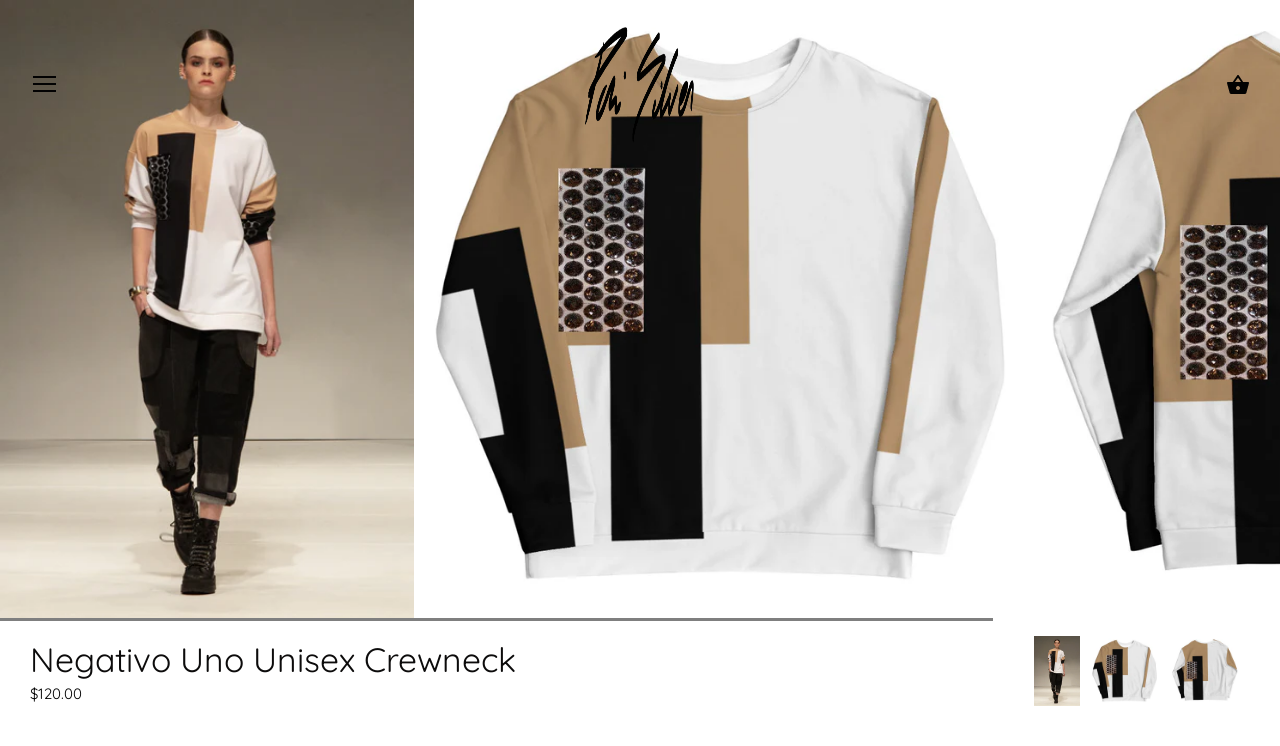

--- FILE ---
content_type: text/html; charset=utf-8
request_url: https://blackbymariasilver.com/products/negativo-uno-unisex-crewneck
body_size: 23887
content:
<!doctype html>
<html class="no-js" lang="en">
<head>
  <meta charset="utf-8" />
  <!-- Showcase 2.9.2 -->
  <!--[if IE]><meta http-equiv='X-UA-Compatible' content='IE=edge,chrome=1' /><![endif]-->

  <title>
    Negativo Uno Unisex Crewneck &ndash; Poni Silver
  </title>

  
  <meta name="description" content="Each unique, all-over printed sweatshirt is precision-cut and hand-sewn to achieve the best possible look and bring out the intricate design. What&#39;s more, the durable fabric with a cotton-feel face and soft brushed fleece inside means that this sweatshirt is bound to become your favorite for a long time. And this parti" />
  

  <link rel="canonical" href="https://ponisilver.com/products/negativo-uno-unisex-crewneck" />

  <meta name="viewport" content="width=device-width, initial-scale=1" />
  <meta name="theme-color" content="#b07631">

  

  <link href="//blackbymariasilver.com/cdn/shop/t/6/assets/styles.scss.css?v=142425364525570002871759259251" rel="stylesheet" type="text/css" media="all" />
  
  




<meta property="og:site_name" content="Poni Silver">
<meta property="og:url" content="https://ponisilver.com/products/negativo-uno-unisex-crewneck">
<meta property="og:title" content="Negativo Uno Unisex Crewneck">
<meta property="og:type" content="product">
<meta property="og:description" content="Each unique, all-over printed sweatshirt is precision-cut and hand-sewn to achieve the best possible look and bring out the intricate design. What&#39;s more, the durable fabric with a cotton-feel face and soft brushed fleece inside means that this sweatshirt is bound to become your favorite for a long time. And this parti">

  <meta property="og:price:amount" content="120.00">
  <meta property="og:price:currency" content="USD">

<meta property="og:image" content="http://blackbymariasilver.com/cdn/shop/products/ScreenShot2021-10-26at1.14.37PM_1200x1200.png?v=1635481305"><meta property="og:image" content="http://blackbymariasilver.com/cdn/shop/products/negativouno_1200x1200.jpg?v=1635481306"><meta property="og:image" content="http://blackbymariasilver.com/cdn/shop/products/negativounoback_1200x1200.jpg?v=1635481305">
<meta property="og:image:secure_url" content="https://blackbymariasilver.com/cdn/shop/products/ScreenShot2021-10-26at1.14.37PM_1200x1200.png?v=1635481305"><meta property="og:image:secure_url" content="https://blackbymariasilver.com/cdn/shop/products/negativouno_1200x1200.jpg?v=1635481306"><meta property="og:image:secure_url" content="https://blackbymariasilver.com/cdn/shop/products/negativounoback_1200x1200.jpg?v=1635481305">


<meta name="twitter:card" content="summary_large_image">
<meta name="twitter:title" content="Negativo Uno Unisex Crewneck">
<meta name="twitter:description" content="Each unique, all-over printed sweatshirt is precision-cut and hand-sewn to achieve the best possible look and bring out the intricate design. What&#39;s more, the durable fabric with a cotton-feel face and soft brushed fleece inside means that this sweatshirt is bound to become your favorite for a long time. And this parti">


  <script>window.performance && window.performance.mark && window.performance.mark('shopify.content_for_header.start');</script><meta id="shopify-digital-wallet" name="shopify-digital-wallet" content="/3991306275/digital_wallets/dialog">
<meta name="shopify-checkout-api-token" content="aa19f1bffe657ab21e6000ac88d0325f">
<meta id="in-context-paypal-metadata" data-shop-id="3991306275" data-venmo-supported="false" data-environment="production" data-locale="en_US" data-paypal-v4="true" data-currency="USD">
<link rel="alternate" type="application/json+oembed" href="https://ponisilver.com/products/negativo-uno-unisex-crewneck.oembed">
<script async="async" src="/checkouts/internal/preloads.js?locale=en-US"></script>
<link rel="preconnect" href="https://shop.app" crossorigin="anonymous">
<script async="async" src="https://shop.app/checkouts/internal/preloads.js?locale=en-US&shop_id=3991306275" crossorigin="anonymous"></script>
<script id="apple-pay-shop-capabilities" type="application/json">{"shopId":3991306275,"countryCode":"US","currencyCode":"USD","merchantCapabilities":["supports3DS"],"merchantId":"gid:\/\/shopify\/Shop\/3991306275","merchantName":"Poni Silver","requiredBillingContactFields":["postalAddress","email"],"requiredShippingContactFields":["postalAddress","email"],"shippingType":"shipping","supportedNetworks":["visa","masterCard","amex","discover","elo","jcb"],"total":{"type":"pending","label":"Poni Silver","amount":"1.00"},"shopifyPaymentsEnabled":true,"supportsSubscriptions":true}</script>
<script id="shopify-features" type="application/json">{"accessToken":"aa19f1bffe657ab21e6000ac88d0325f","betas":["rich-media-storefront-analytics"],"domain":"blackbymariasilver.com","predictiveSearch":true,"shopId":3991306275,"locale":"en"}</script>
<script>var Shopify = Shopify || {};
Shopify.shop = "black-by-maria-silver.myshopify.com";
Shopify.locale = "en";
Shopify.currency = {"active":"USD","rate":"1.0"};
Shopify.country = "US";
Shopify.theme = {"name":"Showcase-couture-mod","id":42696802339,"schema_name":"Showcase","schema_version":"2.9.2","theme_store_id":null,"role":"main"};
Shopify.theme.handle = "null";
Shopify.theme.style = {"id":null,"handle":null};
Shopify.cdnHost = "blackbymariasilver.com/cdn";
Shopify.routes = Shopify.routes || {};
Shopify.routes.root = "/";</script>
<script type="module">!function(o){(o.Shopify=o.Shopify||{}).modules=!0}(window);</script>
<script>!function(o){function n(){var o=[];function n(){o.push(Array.prototype.slice.apply(arguments))}return n.q=o,n}var t=o.Shopify=o.Shopify||{};t.loadFeatures=n(),t.autoloadFeatures=n()}(window);</script>
<script>
  window.ShopifyPay = window.ShopifyPay || {};
  window.ShopifyPay.apiHost = "shop.app\/pay";
  window.ShopifyPay.redirectState = null;
</script>
<script id="shop-js-analytics" type="application/json">{"pageType":"product"}</script>
<script defer="defer" async type="module" src="//blackbymariasilver.com/cdn/shopifycloud/shop-js/modules/v2/client.init-shop-cart-sync_WVOgQShq.en.esm.js"></script>
<script defer="defer" async type="module" src="//blackbymariasilver.com/cdn/shopifycloud/shop-js/modules/v2/chunk.common_C_13GLB1.esm.js"></script>
<script defer="defer" async type="module" src="//blackbymariasilver.com/cdn/shopifycloud/shop-js/modules/v2/chunk.modal_CLfMGd0m.esm.js"></script>
<script type="module">
  await import("//blackbymariasilver.com/cdn/shopifycloud/shop-js/modules/v2/client.init-shop-cart-sync_WVOgQShq.en.esm.js");
await import("//blackbymariasilver.com/cdn/shopifycloud/shop-js/modules/v2/chunk.common_C_13GLB1.esm.js");
await import("//blackbymariasilver.com/cdn/shopifycloud/shop-js/modules/v2/chunk.modal_CLfMGd0m.esm.js");

  window.Shopify.SignInWithShop?.initShopCartSync?.({"fedCMEnabled":true,"windoidEnabled":true});

</script>
<script>
  window.Shopify = window.Shopify || {};
  if (!window.Shopify.featureAssets) window.Shopify.featureAssets = {};
  window.Shopify.featureAssets['shop-js'] = {"shop-cart-sync":["modules/v2/client.shop-cart-sync_DuR37GeY.en.esm.js","modules/v2/chunk.common_C_13GLB1.esm.js","modules/v2/chunk.modal_CLfMGd0m.esm.js"],"init-fed-cm":["modules/v2/client.init-fed-cm_BucUoe6W.en.esm.js","modules/v2/chunk.common_C_13GLB1.esm.js","modules/v2/chunk.modal_CLfMGd0m.esm.js"],"shop-toast-manager":["modules/v2/client.shop-toast-manager_B0JfrpKj.en.esm.js","modules/v2/chunk.common_C_13GLB1.esm.js","modules/v2/chunk.modal_CLfMGd0m.esm.js"],"init-shop-cart-sync":["modules/v2/client.init-shop-cart-sync_WVOgQShq.en.esm.js","modules/v2/chunk.common_C_13GLB1.esm.js","modules/v2/chunk.modal_CLfMGd0m.esm.js"],"shop-button":["modules/v2/client.shop-button_B_U3bv27.en.esm.js","modules/v2/chunk.common_C_13GLB1.esm.js","modules/v2/chunk.modal_CLfMGd0m.esm.js"],"init-windoid":["modules/v2/client.init-windoid_DuP9q_di.en.esm.js","modules/v2/chunk.common_C_13GLB1.esm.js","modules/v2/chunk.modal_CLfMGd0m.esm.js"],"shop-cash-offers":["modules/v2/client.shop-cash-offers_BmULhtno.en.esm.js","modules/v2/chunk.common_C_13GLB1.esm.js","modules/v2/chunk.modal_CLfMGd0m.esm.js"],"pay-button":["modules/v2/client.pay-button_CrPSEbOK.en.esm.js","modules/v2/chunk.common_C_13GLB1.esm.js","modules/v2/chunk.modal_CLfMGd0m.esm.js"],"init-customer-accounts":["modules/v2/client.init-customer-accounts_jNk9cPYQ.en.esm.js","modules/v2/client.shop-login-button_DJ5ldayH.en.esm.js","modules/v2/chunk.common_C_13GLB1.esm.js","modules/v2/chunk.modal_CLfMGd0m.esm.js"],"avatar":["modules/v2/client.avatar_BTnouDA3.en.esm.js"],"checkout-modal":["modules/v2/client.checkout-modal_pBPyh9w8.en.esm.js","modules/v2/chunk.common_C_13GLB1.esm.js","modules/v2/chunk.modal_CLfMGd0m.esm.js"],"init-shop-for-new-customer-accounts":["modules/v2/client.init-shop-for-new-customer-accounts_BUoCy7a5.en.esm.js","modules/v2/client.shop-login-button_DJ5ldayH.en.esm.js","modules/v2/chunk.common_C_13GLB1.esm.js","modules/v2/chunk.modal_CLfMGd0m.esm.js"],"init-customer-accounts-sign-up":["modules/v2/client.init-customer-accounts-sign-up_CnczCz9H.en.esm.js","modules/v2/client.shop-login-button_DJ5ldayH.en.esm.js","modules/v2/chunk.common_C_13GLB1.esm.js","modules/v2/chunk.modal_CLfMGd0m.esm.js"],"init-shop-email-lookup-coordinator":["modules/v2/client.init-shop-email-lookup-coordinator_CzjY5t9o.en.esm.js","modules/v2/chunk.common_C_13GLB1.esm.js","modules/v2/chunk.modal_CLfMGd0m.esm.js"],"shop-follow-button":["modules/v2/client.shop-follow-button_CsYC63q7.en.esm.js","modules/v2/chunk.common_C_13GLB1.esm.js","modules/v2/chunk.modal_CLfMGd0m.esm.js"],"shop-login-button":["modules/v2/client.shop-login-button_DJ5ldayH.en.esm.js","modules/v2/chunk.common_C_13GLB1.esm.js","modules/v2/chunk.modal_CLfMGd0m.esm.js"],"shop-login":["modules/v2/client.shop-login_B9ccPdmx.en.esm.js","modules/v2/chunk.common_C_13GLB1.esm.js","modules/v2/chunk.modal_CLfMGd0m.esm.js"],"lead-capture":["modules/v2/client.lead-capture_D0K_KgYb.en.esm.js","modules/v2/chunk.common_C_13GLB1.esm.js","modules/v2/chunk.modal_CLfMGd0m.esm.js"],"payment-terms":["modules/v2/client.payment-terms_BWmiNN46.en.esm.js","modules/v2/chunk.common_C_13GLB1.esm.js","modules/v2/chunk.modal_CLfMGd0m.esm.js"]};
</script>
<script>(function() {
  var isLoaded = false;
  function asyncLoad() {
    if (isLoaded) return;
    isLoaded = true;
    var urls = ["\/\/cdn.shopify.com\/proxy\/3732d6a8ec4ed955794a28a140dff3b0408638431f44c8de12ce6d3872c1531c\/static.cdn.printful.com\/static\/js\/external\/shopify-product-customizer.js?v=0.28\u0026shop=black-by-maria-silver.myshopify.com\u0026sp-cache-control=cHVibGljLCBtYXgtYWdlPTkwMA"];
    for (var i = 0; i < urls.length; i++) {
      var s = document.createElement('script');
      s.type = 'text/javascript';
      s.async = true;
      s.src = urls[i];
      var x = document.getElementsByTagName('script')[0];
      x.parentNode.insertBefore(s, x);
    }
  };
  if(window.attachEvent) {
    window.attachEvent('onload', asyncLoad);
  } else {
    window.addEventListener('load', asyncLoad, false);
  }
})();</script>
<script id="__st">var __st={"a":3991306275,"offset":-21600,"reqid":"2f9d4d4b-7a29-4b1a-96c3-9822851d07d8-1769560095","pageurl":"blackbymariasilver.com\/products\/negativo-uno-unisex-crewneck","u":"a76e764a8bed","p":"product","rtyp":"product","rid":7135234588829};</script>
<script>window.ShopifyPaypalV4VisibilityTracking = true;</script>
<script id="captcha-bootstrap">!function(){'use strict';const t='contact',e='account',n='new_comment',o=[[t,t],['blogs',n],['comments',n],[t,'customer']],c=[[e,'customer_login'],[e,'guest_login'],[e,'recover_customer_password'],[e,'create_customer']],r=t=>t.map((([t,e])=>`form[action*='/${t}']:not([data-nocaptcha='true']) input[name='form_type'][value='${e}']`)).join(','),a=t=>()=>t?[...document.querySelectorAll(t)].map((t=>t.form)):[];function s(){const t=[...o],e=r(t);return a(e)}const i='password',u='form_key',d=['recaptcha-v3-token','g-recaptcha-response','h-captcha-response',i],f=()=>{try{return window.sessionStorage}catch{return}},m='__shopify_v',_=t=>t.elements[u];function p(t,e,n=!1){try{const o=window.sessionStorage,c=JSON.parse(o.getItem(e)),{data:r}=function(t){const{data:e,action:n}=t;return t[m]||n?{data:e,action:n}:{data:t,action:n}}(c);for(const[e,n]of Object.entries(r))t.elements[e]&&(t.elements[e].value=n);n&&o.removeItem(e)}catch(o){console.error('form repopulation failed',{error:o})}}const l='form_type',E='cptcha';function T(t){t.dataset[E]=!0}const w=window,h=w.document,L='Shopify',v='ce_forms',y='captcha';let A=!1;((t,e)=>{const n=(g='f06e6c50-85a8-45c8-87d0-21a2b65856fe',I='https://cdn.shopify.com/shopifycloud/storefront-forms-hcaptcha/ce_storefront_forms_captcha_hcaptcha.v1.5.2.iife.js',D={infoText:'Protected by hCaptcha',privacyText:'Privacy',termsText:'Terms'},(t,e,n)=>{const o=w[L][v],c=o.bindForm;if(c)return c(t,g,e,D).then(n);var r;o.q.push([[t,g,e,D],n]),r=I,A||(h.body.append(Object.assign(h.createElement('script'),{id:'captcha-provider',async:!0,src:r})),A=!0)});var g,I,D;w[L]=w[L]||{},w[L][v]=w[L][v]||{},w[L][v].q=[],w[L][y]=w[L][y]||{},w[L][y].protect=function(t,e){n(t,void 0,e),T(t)},Object.freeze(w[L][y]),function(t,e,n,w,h,L){const[v,y,A,g]=function(t,e,n){const i=e?o:[],u=t?c:[],d=[...i,...u],f=r(d),m=r(i),_=r(d.filter((([t,e])=>n.includes(e))));return[a(f),a(m),a(_),s()]}(w,h,L),I=t=>{const e=t.target;return e instanceof HTMLFormElement?e:e&&e.form},D=t=>v().includes(t);t.addEventListener('submit',(t=>{const e=I(t);if(!e)return;const n=D(e)&&!e.dataset.hcaptchaBound&&!e.dataset.recaptchaBound,o=_(e),c=g().includes(e)&&(!o||!o.value);(n||c)&&t.preventDefault(),c&&!n&&(function(t){try{if(!f())return;!function(t){const e=f();if(!e)return;const n=_(t);if(!n)return;const o=n.value;o&&e.removeItem(o)}(t);const e=Array.from(Array(32),(()=>Math.random().toString(36)[2])).join('');!function(t,e){_(t)||t.append(Object.assign(document.createElement('input'),{type:'hidden',name:u})),t.elements[u].value=e}(t,e),function(t,e){const n=f();if(!n)return;const o=[...t.querySelectorAll(`input[type='${i}']`)].map((({name:t})=>t)),c=[...d,...o],r={};for(const[a,s]of new FormData(t).entries())c.includes(a)||(r[a]=s);n.setItem(e,JSON.stringify({[m]:1,action:t.action,data:r}))}(t,e)}catch(e){console.error('failed to persist form',e)}}(e),e.submit())}));const S=(t,e)=>{t&&!t.dataset[E]&&(n(t,e.some((e=>e===t))),T(t))};for(const o of['focusin','change'])t.addEventListener(o,(t=>{const e=I(t);D(e)&&S(e,y())}));const B=e.get('form_key'),M=e.get(l),P=B&&M;t.addEventListener('DOMContentLoaded',(()=>{const t=y();if(P)for(const e of t)e.elements[l].value===M&&p(e,B);[...new Set([...A(),...v().filter((t=>'true'===t.dataset.shopifyCaptcha))])].forEach((e=>S(e,t)))}))}(h,new URLSearchParams(w.location.search),n,t,e,['guest_login'])})(!0,!0)}();</script>
<script integrity="sha256-4kQ18oKyAcykRKYeNunJcIwy7WH5gtpwJnB7kiuLZ1E=" data-source-attribution="shopify.loadfeatures" defer="defer" src="//blackbymariasilver.com/cdn/shopifycloud/storefront/assets/storefront/load_feature-a0a9edcb.js" crossorigin="anonymous"></script>
<script crossorigin="anonymous" defer="defer" src="//blackbymariasilver.com/cdn/shopifycloud/storefront/assets/shopify_pay/storefront-65b4c6d7.js?v=20250812"></script>
<script data-source-attribution="shopify.dynamic_checkout.dynamic.init">var Shopify=Shopify||{};Shopify.PaymentButton=Shopify.PaymentButton||{isStorefrontPortableWallets:!0,init:function(){window.Shopify.PaymentButton.init=function(){};var t=document.createElement("script");t.src="https://blackbymariasilver.com/cdn/shopifycloud/portable-wallets/latest/portable-wallets.en.js",t.type="module",document.head.appendChild(t)}};
</script>
<script data-source-attribution="shopify.dynamic_checkout.buyer_consent">
  function portableWalletsHideBuyerConsent(e){var t=document.getElementById("shopify-buyer-consent"),n=document.getElementById("shopify-subscription-policy-button");t&&n&&(t.classList.add("hidden"),t.setAttribute("aria-hidden","true"),n.removeEventListener("click",e))}function portableWalletsShowBuyerConsent(e){var t=document.getElementById("shopify-buyer-consent"),n=document.getElementById("shopify-subscription-policy-button");t&&n&&(t.classList.remove("hidden"),t.removeAttribute("aria-hidden"),n.addEventListener("click",e))}window.Shopify?.PaymentButton&&(window.Shopify.PaymentButton.hideBuyerConsent=portableWalletsHideBuyerConsent,window.Shopify.PaymentButton.showBuyerConsent=portableWalletsShowBuyerConsent);
</script>
<script data-source-attribution="shopify.dynamic_checkout.cart.bootstrap">document.addEventListener("DOMContentLoaded",(function(){function t(){return document.querySelector("shopify-accelerated-checkout-cart, shopify-accelerated-checkout")}if(t())Shopify.PaymentButton.init();else{new MutationObserver((function(e,n){t()&&(Shopify.PaymentButton.init(),n.disconnect())})).observe(document.body,{childList:!0,subtree:!0})}}));
</script>
<link id="shopify-accelerated-checkout-styles" rel="stylesheet" media="screen" href="https://blackbymariasilver.com/cdn/shopifycloud/portable-wallets/latest/accelerated-checkout-backwards-compat.css" crossorigin="anonymous">
<style id="shopify-accelerated-checkout-cart">
        #shopify-buyer-consent {
  margin-top: 1em;
  display: inline-block;
  width: 100%;
}

#shopify-buyer-consent.hidden {
  display: none;
}

#shopify-subscription-policy-button {
  background: none;
  border: none;
  padding: 0;
  text-decoration: underline;
  font-size: inherit;
  cursor: pointer;
}

#shopify-subscription-policy-button::before {
  box-shadow: none;
}

      </style>
<script id="sections-script" data-sections="product-recommendations" defer="defer" src="//blackbymariasilver.com/cdn/shop/t/6/compiled_assets/scripts.js?v=2204"></script>
<script>window.performance && window.performance.mark && window.performance.mark('shopify.content_for_header.end');</script>

  

  <script src="//blackbymariasilver.com/cdn/shopifycloud/storefront/assets/themes_support/option_selection-b017cd28.js" type="text/javascript"></script>

  <script src="//ajax.googleapis.com/ajax/libs/jquery/1.9.1/jquery.min.js" type="text/javascript"></script>
  <script src="//blackbymariasilver.com/cdn/shopifycloud/storefront/assets/themes_support/api.jquery-7ab1a3a4.js" type="text/javascript"></script>
  <script src="https://unpkg.com/axios/dist/axios.min.js"></script>
  <script>
    console.log('yeah');
    ;(async () => {
  const response = await axios({
    url: 'https://couturetech.store/render/health/',
    method: 'get'
  })

  console.log(response)
})()

    
    document.documentElement.className = document.documentElement.className.replace('no-js', '');
    window.theme = window.theme || {};
    theme.jQuery = jQuery;
    theme.money_format = "${{amount}}";
    theme.money_container = '.theme-money';
    (function($){
      var $ = jQuery = $;
      theme.checkViewportFillers = function(){
        var $filler = $('#page-content > *:first').filter(function(){
          return $(this).is('.header-overlap-section') || $(this).children().first().hasClass('header-overlap-section') || $(this).children().first().children().first().hasClass('header-overlap-section');
        });
        $('body').toggleClass('header-section-overlap', $filler.length == 1);
      };
      theme.assessAltLogo = function(){
        var $overlappers = $('.needs-alt-logo');
        var useAltLogo = false;
        if($overlappers.length) {
          var headerMid = $('#site-control .site-control__inner').offset().top + $('#site-control .site-control__inner').outerHeight() / 2;
          $overlappers.each(function(){
            var thisTop = $(this).offset().top;
            var thisBottom = thisTop + $(this).outerHeight();
            if(headerMid > thisTop && headerMid < thisBottom) {
              useAltLogo = true;
              return false;
            }
          });
        }
        $('body').toggleClass('use-alt-logo', useAltLogo);
      };
    })(theme.jQuery);
  </script>
<link href="https://monorail-edge.shopifysvc.com" rel="dns-prefetch">
<script>(function(){if ("sendBeacon" in navigator && "performance" in window) {try {var session_token_from_headers = performance.getEntriesByType('navigation')[0].serverTiming.find(x => x.name == '_s').description;} catch {var session_token_from_headers = undefined;}var session_cookie_matches = document.cookie.match(/_shopify_s=([^;]*)/);var session_token_from_cookie = session_cookie_matches && session_cookie_matches.length === 2 ? session_cookie_matches[1] : "";var session_token = session_token_from_headers || session_token_from_cookie || "";function handle_abandonment_event(e) {var entries = performance.getEntries().filter(function(entry) {return /monorail-edge.shopifysvc.com/.test(entry.name);});if (!window.abandonment_tracked && entries.length === 0) {window.abandonment_tracked = true;var currentMs = Date.now();var navigation_start = performance.timing.navigationStart;var payload = {shop_id: 3991306275,url: window.location.href,navigation_start,duration: currentMs - navigation_start,session_token,page_type: "product"};window.navigator.sendBeacon("https://monorail-edge.shopifysvc.com/v1/produce", JSON.stringify({schema_id: "online_store_buyer_site_abandonment/1.1",payload: payload,metadata: {event_created_at_ms: currentMs,event_sent_at_ms: currentMs}}));}}window.addEventListener('pagehide', handle_abandonment_event);}}());</script>
<script id="web-pixels-manager-setup">(function e(e,d,r,n,o){if(void 0===o&&(o={}),!Boolean(null===(a=null===(i=window.Shopify)||void 0===i?void 0:i.analytics)||void 0===a?void 0:a.replayQueue)){var i,a;window.Shopify=window.Shopify||{};var t=window.Shopify;t.analytics=t.analytics||{};var s=t.analytics;s.replayQueue=[],s.publish=function(e,d,r){return s.replayQueue.push([e,d,r]),!0};try{self.performance.mark("wpm:start")}catch(e){}var l=function(){var e={modern:/Edge?\/(1{2}[4-9]|1[2-9]\d|[2-9]\d{2}|\d{4,})\.\d+(\.\d+|)|Firefox\/(1{2}[4-9]|1[2-9]\d|[2-9]\d{2}|\d{4,})\.\d+(\.\d+|)|Chrom(ium|e)\/(9{2}|\d{3,})\.\d+(\.\d+|)|(Maci|X1{2}).+ Version\/(15\.\d+|(1[6-9]|[2-9]\d|\d{3,})\.\d+)([,.]\d+|)( \(\w+\)|)( Mobile\/\w+|) Safari\/|Chrome.+OPR\/(9{2}|\d{3,})\.\d+\.\d+|(CPU[ +]OS|iPhone[ +]OS|CPU[ +]iPhone|CPU IPhone OS|CPU iPad OS)[ +]+(15[._]\d+|(1[6-9]|[2-9]\d|\d{3,})[._]\d+)([._]\d+|)|Android:?[ /-](13[3-9]|1[4-9]\d|[2-9]\d{2}|\d{4,})(\.\d+|)(\.\d+|)|Android.+Firefox\/(13[5-9]|1[4-9]\d|[2-9]\d{2}|\d{4,})\.\d+(\.\d+|)|Android.+Chrom(ium|e)\/(13[3-9]|1[4-9]\d|[2-9]\d{2}|\d{4,})\.\d+(\.\d+|)|SamsungBrowser\/([2-9]\d|\d{3,})\.\d+/,legacy:/Edge?\/(1[6-9]|[2-9]\d|\d{3,})\.\d+(\.\d+|)|Firefox\/(5[4-9]|[6-9]\d|\d{3,})\.\d+(\.\d+|)|Chrom(ium|e)\/(5[1-9]|[6-9]\d|\d{3,})\.\d+(\.\d+|)([\d.]+$|.*Safari\/(?![\d.]+ Edge\/[\d.]+$))|(Maci|X1{2}).+ Version\/(10\.\d+|(1[1-9]|[2-9]\d|\d{3,})\.\d+)([,.]\d+|)( \(\w+\)|)( Mobile\/\w+|) Safari\/|Chrome.+OPR\/(3[89]|[4-9]\d|\d{3,})\.\d+\.\d+|(CPU[ +]OS|iPhone[ +]OS|CPU[ +]iPhone|CPU IPhone OS|CPU iPad OS)[ +]+(10[._]\d+|(1[1-9]|[2-9]\d|\d{3,})[._]\d+)([._]\d+|)|Android:?[ /-](13[3-9]|1[4-9]\d|[2-9]\d{2}|\d{4,})(\.\d+|)(\.\d+|)|Mobile Safari.+OPR\/([89]\d|\d{3,})\.\d+\.\d+|Android.+Firefox\/(13[5-9]|1[4-9]\d|[2-9]\d{2}|\d{4,})\.\d+(\.\d+|)|Android.+Chrom(ium|e)\/(13[3-9]|1[4-9]\d|[2-9]\d{2}|\d{4,})\.\d+(\.\d+|)|Android.+(UC? ?Browser|UCWEB|U3)[ /]?(15\.([5-9]|\d{2,})|(1[6-9]|[2-9]\d|\d{3,})\.\d+)\.\d+|SamsungBrowser\/(5\.\d+|([6-9]|\d{2,})\.\d+)|Android.+MQ{2}Browser\/(14(\.(9|\d{2,})|)|(1[5-9]|[2-9]\d|\d{3,})(\.\d+|))(\.\d+|)|K[Aa][Ii]OS\/(3\.\d+|([4-9]|\d{2,})\.\d+)(\.\d+|)/},d=e.modern,r=e.legacy,n=navigator.userAgent;return n.match(d)?"modern":n.match(r)?"legacy":"unknown"}(),u="modern"===l?"modern":"legacy",c=(null!=n?n:{modern:"",legacy:""})[u],f=function(e){return[e.baseUrl,"/wpm","/b",e.hashVersion,"modern"===e.buildTarget?"m":"l",".js"].join("")}({baseUrl:d,hashVersion:r,buildTarget:u}),m=function(e){var d=e.version,r=e.bundleTarget,n=e.surface,o=e.pageUrl,i=e.monorailEndpoint;return{emit:function(e){var a=e.status,t=e.errorMsg,s=(new Date).getTime(),l=JSON.stringify({metadata:{event_sent_at_ms:s},events:[{schema_id:"web_pixels_manager_load/3.1",payload:{version:d,bundle_target:r,page_url:o,status:a,surface:n,error_msg:t},metadata:{event_created_at_ms:s}}]});if(!i)return console&&console.warn&&console.warn("[Web Pixels Manager] No Monorail endpoint provided, skipping logging."),!1;try{return self.navigator.sendBeacon.bind(self.navigator)(i,l)}catch(e){}var u=new XMLHttpRequest;try{return u.open("POST",i,!0),u.setRequestHeader("Content-Type","text/plain"),u.send(l),!0}catch(e){return console&&console.warn&&console.warn("[Web Pixels Manager] Got an unhandled error while logging to Monorail."),!1}}}}({version:r,bundleTarget:l,surface:e.surface,pageUrl:self.location.href,monorailEndpoint:e.monorailEndpoint});try{o.browserTarget=l,function(e){var d=e.src,r=e.async,n=void 0===r||r,o=e.onload,i=e.onerror,a=e.sri,t=e.scriptDataAttributes,s=void 0===t?{}:t,l=document.createElement("script"),u=document.querySelector("head"),c=document.querySelector("body");if(l.async=n,l.src=d,a&&(l.integrity=a,l.crossOrigin="anonymous"),s)for(var f in s)if(Object.prototype.hasOwnProperty.call(s,f))try{l.dataset[f]=s[f]}catch(e){}if(o&&l.addEventListener("load",o),i&&l.addEventListener("error",i),u)u.appendChild(l);else{if(!c)throw new Error("Did not find a head or body element to append the script");c.appendChild(l)}}({src:f,async:!0,onload:function(){if(!function(){var e,d;return Boolean(null===(d=null===(e=window.Shopify)||void 0===e?void 0:e.analytics)||void 0===d?void 0:d.initialized)}()){var d=window.webPixelsManager.init(e)||void 0;if(d){var r=window.Shopify.analytics;r.replayQueue.forEach((function(e){var r=e[0],n=e[1],o=e[2];d.publishCustomEvent(r,n,o)})),r.replayQueue=[],r.publish=d.publishCustomEvent,r.visitor=d.visitor,r.initialized=!0}}},onerror:function(){return m.emit({status:"failed",errorMsg:"".concat(f," has failed to load")})},sri:function(e){var d=/^sha384-[A-Za-z0-9+/=]+$/;return"string"==typeof e&&d.test(e)}(c)?c:"",scriptDataAttributes:o}),m.emit({status:"loading"})}catch(e){m.emit({status:"failed",errorMsg:(null==e?void 0:e.message)||"Unknown error"})}}})({shopId: 3991306275,storefrontBaseUrl: "https://ponisilver.com",extensionsBaseUrl: "https://extensions.shopifycdn.com/cdn/shopifycloud/web-pixels-manager",monorailEndpoint: "https://monorail-edge.shopifysvc.com/unstable/produce_batch",surface: "storefront-renderer",enabledBetaFlags: ["2dca8a86"],webPixelsConfigList: [{"id":"218693789","configuration":"{\"pixel_id\":\"2268982966563113\",\"pixel_type\":\"facebook_pixel\",\"metaapp_system_user_token\":\"-\"}","eventPayloadVersion":"v1","runtimeContext":"OPEN","scriptVersion":"ca16bc87fe92b6042fbaa3acc2fbdaa6","type":"APP","apiClientId":2329312,"privacyPurposes":["ANALYTICS","MARKETING","SALE_OF_DATA"],"dataSharingAdjustments":{"protectedCustomerApprovalScopes":["read_customer_address","read_customer_email","read_customer_name","read_customer_personal_data","read_customer_phone"]}},{"id":"shopify-app-pixel","configuration":"{}","eventPayloadVersion":"v1","runtimeContext":"STRICT","scriptVersion":"0450","apiClientId":"shopify-pixel","type":"APP","privacyPurposes":["ANALYTICS","MARKETING"]},{"id":"shopify-custom-pixel","eventPayloadVersion":"v1","runtimeContext":"LAX","scriptVersion":"0450","apiClientId":"shopify-pixel","type":"CUSTOM","privacyPurposes":["ANALYTICS","MARKETING"]}],isMerchantRequest: false,initData: {"shop":{"name":"Poni Silver","paymentSettings":{"currencyCode":"USD"},"myshopifyDomain":"black-by-maria-silver.myshopify.com","countryCode":"US","storefrontUrl":"https:\/\/ponisilver.com"},"customer":null,"cart":null,"checkout":null,"productVariants":[{"price":{"amount":120.0,"currencyCode":"USD"},"product":{"title":"Negativo Uno Unisex Crewneck","vendor":"Black By Maria Silver","id":"7135234588829","untranslatedTitle":"Negativo Uno Unisex Crewneck","url":"\/products\/negativo-uno-unisex-crewneck","type":""},"id":"41314421833885","image":{"src":"\/\/blackbymariasilver.com\/cdn\/shop\/products\/ScreenShot2021-10-26at1.14.37PM.png?v=1635481305"},"sku":"","title":"XS","untranslatedTitle":"XS"},{"price":{"amount":120.0,"currencyCode":"USD"},"product":{"title":"Negativo Uno Unisex Crewneck","vendor":"Black By Maria Silver","id":"7135234588829","untranslatedTitle":"Negativo Uno Unisex Crewneck","url":"\/products\/negativo-uno-unisex-crewneck","type":""},"id":"41314421866653","image":{"src":"\/\/blackbymariasilver.com\/cdn\/shop\/products\/ScreenShot2021-10-26at1.14.37PM.png?v=1635481305"},"sku":"","title":"S","untranslatedTitle":"S"},{"price":{"amount":120.0,"currencyCode":"USD"},"product":{"title":"Negativo Uno Unisex Crewneck","vendor":"Black By Maria Silver","id":"7135234588829","untranslatedTitle":"Negativo Uno Unisex Crewneck","url":"\/products\/negativo-uno-unisex-crewneck","type":""},"id":"41314421899421","image":{"src":"\/\/blackbymariasilver.com\/cdn\/shop\/products\/ScreenShot2021-10-26at1.14.37PM.png?v=1635481305"},"sku":"","title":"M","untranslatedTitle":"M"},{"price":{"amount":120.0,"currencyCode":"USD"},"product":{"title":"Negativo Uno Unisex Crewneck","vendor":"Black By Maria Silver","id":"7135234588829","untranslatedTitle":"Negativo Uno Unisex Crewneck","url":"\/products\/negativo-uno-unisex-crewneck","type":""},"id":"41314421932189","image":{"src":"\/\/blackbymariasilver.com\/cdn\/shop\/products\/ScreenShot2021-10-26at1.14.37PM.png?v=1635481305"},"sku":"","title":"L","untranslatedTitle":"L"},{"price":{"amount":120.0,"currencyCode":"USD"},"product":{"title":"Negativo Uno Unisex Crewneck","vendor":"Black By Maria Silver","id":"7135234588829","untranslatedTitle":"Negativo Uno Unisex Crewneck","url":"\/products\/negativo-uno-unisex-crewneck","type":""},"id":"41314421964957","image":{"src":"\/\/blackbymariasilver.com\/cdn\/shop\/products\/ScreenShot2021-10-26at1.14.37PM.png?v=1635481305"},"sku":"","title":"XL","untranslatedTitle":"XL"}],"purchasingCompany":null},},"https://blackbymariasilver.com/cdn","fcfee988w5aeb613cpc8e4bc33m6693e112",{"modern":"","legacy":""},{"shopId":"3991306275","storefrontBaseUrl":"https:\/\/ponisilver.com","extensionBaseUrl":"https:\/\/extensions.shopifycdn.com\/cdn\/shopifycloud\/web-pixels-manager","surface":"storefront-renderer","enabledBetaFlags":"[\"2dca8a86\"]","isMerchantRequest":"false","hashVersion":"fcfee988w5aeb613cpc8e4bc33m6693e112","publish":"custom","events":"[[\"page_viewed\",{}],[\"product_viewed\",{\"productVariant\":{\"price\":{\"amount\":120.0,\"currencyCode\":\"USD\"},\"product\":{\"title\":\"Negativo Uno Unisex Crewneck\",\"vendor\":\"Black By Maria Silver\",\"id\":\"7135234588829\",\"untranslatedTitle\":\"Negativo Uno Unisex Crewneck\",\"url\":\"\/products\/negativo-uno-unisex-crewneck\",\"type\":\"\"},\"id\":\"41314421833885\",\"image\":{\"src\":\"\/\/blackbymariasilver.com\/cdn\/shop\/products\/ScreenShot2021-10-26at1.14.37PM.png?v=1635481305\"},\"sku\":\"\",\"title\":\"XS\",\"untranslatedTitle\":\"XS\"}}]]"});</script><script>
  window.ShopifyAnalytics = window.ShopifyAnalytics || {};
  window.ShopifyAnalytics.meta = window.ShopifyAnalytics.meta || {};
  window.ShopifyAnalytics.meta.currency = 'USD';
  var meta = {"product":{"id":7135234588829,"gid":"gid:\/\/shopify\/Product\/7135234588829","vendor":"Black By Maria Silver","type":"","handle":"negativo-uno-unisex-crewneck","variants":[{"id":41314421833885,"price":12000,"name":"Negativo Uno Unisex Crewneck - XS","public_title":"XS","sku":""},{"id":41314421866653,"price":12000,"name":"Negativo Uno Unisex Crewneck - S","public_title":"S","sku":""},{"id":41314421899421,"price":12000,"name":"Negativo Uno Unisex Crewneck - M","public_title":"M","sku":""},{"id":41314421932189,"price":12000,"name":"Negativo Uno Unisex Crewneck - L","public_title":"L","sku":""},{"id":41314421964957,"price":12000,"name":"Negativo Uno Unisex Crewneck - XL","public_title":"XL","sku":""}],"remote":false},"page":{"pageType":"product","resourceType":"product","resourceId":7135234588829,"requestId":"2f9d4d4b-7a29-4b1a-96c3-9822851d07d8-1769560095"}};
  for (var attr in meta) {
    window.ShopifyAnalytics.meta[attr] = meta[attr];
  }
</script>
<script class="analytics">
  (function () {
    var customDocumentWrite = function(content) {
      var jquery = null;

      if (window.jQuery) {
        jquery = window.jQuery;
      } else if (window.Checkout && window.Checkout.$) {
        jquery = window.Checkout.$;
      }

      if (jquery) {
        jquery('body').append(content);
      }
    };

    var hasLoggedConversion = function(token) {
      if (token) {
        return document.cookie.indexOf('loggedConversion=' + token) !== -1;
      }
      return false;
    }

    var setCookieIfConversion = function(token) {
      if (token) {
        var twoMonthsFromNow = new Date(Date.now());
        twoMonthsFromNow.setMonth(twoMonthsFromNow.getMonth() + 2);

        document.cookie = 'loggedConversion=' + token + '; expires=' + twoMonthsFromNow;
      }
    }

    var trekkie = window.ShopifyAnalytics.lib = window.trekkie = window.trekkie || [];
    if (trekkie.integrations) {
      return;
    }
    trekkie.methods = [
      'identify',
      'page',
      'ready',
      'track',
      'trackForm',
      'trackLink'
    ];
    trekkie.factory = function(method) {
      return function() {
        var args = Array.prototype.slice.call(arguments);
        args.unshift(method);
        trekkie.push(args);
        return trekkie;
      };
    };
    for (var i = 0; i < trekkie.methods.length; i++) {
      var key = trekkie.methods[i];
      trekkie[key] = trekkie.factory(key);
    }
    trekkie.load = function(config) {
      trekkie.config = config || {};
      trekkie.config.initialDocumentCookie = document.cookie;
      var first = document.getElementsByTagName('script')[0];
      var script = document.createElement('script');
      script.type = 'text/javascript';
      script.onerror = function(e) {
        var scriptFallback = document.createElement('script');
        scriptFallback.type = 'text/javascript';
        scriptFallback.onerror = function(error) {
                var Monorail = {
      produce: function produce(monorailDomain, schemaId, payload) {
        var currentMs = new Date().getTime();
        var event = {
          schema_id: schemaId,
          payload: payload,
          metadata: {
            event_created_at_ms: currentMs,
            event_sent_at_ms: currentMs
          }
        };
        return Monorail.sendRequest("https://" + monorailDomain + "/v1/produce", JSON.stringify(event));
      },
      sendRequest: function sendRequest(endpointUrl, payload) {
        // Try the sendBeacon API
        if (window && window.navigator && typeof window.navigator.sendBeacon === 'function' && typeof window.Blob === 'function' && !Monorail.isIos12()) {
          var blobData = new window.Blob([payload], {
            type: 'text/plain'
          });

          if (window.navigator.sendBeacon(endpointUrl, blobData)) {
            return true;
          } // sendBeacon was not successful

        } // XHR beacon

        var xhr = new XMLHttpRequest();

        try {
          xhr.open('POST', endpointUrl);
          xhr.setRequestHeader('Content-Type', 'text/plain');
          xhr.send(payload);
        } catch (e) {
          console.log(e);
        }

        return false;
      },
      isIos12: function isIos12() {
        return window.navigator.userAgent.lastIndexOf('iPhone; CPU iPhone OS 12_') !== -1 || window.navigator.userAgent.lastIndexOf('iPad; CPU OS 12_') !== -1;
      }
    };
    Monorail.produce('monorail-edge.shopifysvc.com',
      'trekkie_storefront_load_errors/1.1',
      {shop_id: 3991306275,
      theme_id: 42696802339,
      app_name: "storefront",
      context_url: window.location.href,
      source_url: "//blackbymariasilver.com/cdn/s/trekkie.storefront.a804e9514e4efded663580eddd6991fcc12b5451.min.js"});

        };
        scriptFallback.async = true;
        scriptFallback.src = '//blackbymariasilver.com/cdn/s/trekkie.storefront.a804e9514e4efded663580eddd6991fcc12b5451.min.js';
        first.parentNode.insertBefore(scriptFallback, first);
      };
      script.async = true;
      script.src = '//blackbymariasilver.com/cdn/s/trekkie.storefront.a804e9514e4efded663580eddd6991fcc12b5451.min.js';
      first.parentNode.insertBefore(script, first);
    };
    trekkie.load(
      {"Trekkie":{"appName":"storefront","development":false,"defaultAttributes":{"shopId":3991306275,"isMerchantRequest":null,"themeId":42696802339,"themeCityHash":"221293195458368552","contentLanguage":"en","currency":"USD","eventMetadataId":"4aafcb3d-1895-42f5-9ee6-536bf051844f"},"isServerSideCookieWritingEnabled":true,"monorailRegion":"shop_domain","enabledBetaFlags":["65f19447","b5387b81"]},"Session Attribution":{},"S2S":{"facebookCapiEnabled":true,"source":"trekkie-storefront-renderer","apiClientId":580111}}
    );

    var loaded = false;
    trekkie.ready(function() {
      if (loaded) return;
      loaded = true;

      window.ShopifyAnalytics.lib = window.trekkie;

      var originalDocumentWrite = document.write;
      document.write = customDocumentWrite;
      try { window.ShopifyAnalytics.merchantGoogleAnalytics.call(this); } catch(error) {};
      document.write = originalDocumentWrite;

      window.ShopifyAnalytics.lib.page(null,{"pageType":"product","resourceType":"product","resourceId":7135234588829,"requestId":"2f9d4d4b-7a29-4b1a-96c3-9822851d07d8-1769560095","shopifyEmitted":true});

      var match = window.location.pathname.match(/checkouts\/(.+)\/(thank_you|post_purchase)/)
      var token = match? match[1]: undefined;
      if (!hasLoggedConversion(token)) {
        setCookieIfConversion(token);
        window.ShopifyAnalytics.lib.track("Viewed Product",{"currency":"USD","variantId":41314421833885,"productId":7135234588829,"productGid":"gid:\/\/shopify\/Product\/7135234588829","name":"Negativo Uno Unisex Crewneck - XS","price":"120.00","sku":"","brand":"Black By Maria Silver","variant":"XS","category":"","nonInteraction":true,"remote":false},undefined,undefined,{"shopifyEmitted":true});
      window.ShopifyAnalytics.lib.track("monorail:\/\/trekkie_storefront_viewed_product\/1.1",{"currency":"USD","variantId":41314421833885,"productId":7135234588829,"productGid":"gid:\/\/shopify\/Product\/7135234588829","name":"Negativo Uno Unisex Crewneck - XS","price":"120.00","sku":"","brand":"Black By Maria Silver","variant":"XS","category":"","nonInteraction":true,"remote":false,"referer":"https:\/\/blackbymariasilver.com\/products\/negativo-uno-unisex-crewneck"});
      }
    });


        var eventsListenerScript = document.createElement('script');
        eventsListenerScript.async = true;
        eventsListenerScript.src = "//blackbymariasilver.com/cdn/shopifycloud/storefront/assets/shop_events_listener-3da45d37.js";
        document.getElementsByTagName('head')[0].appendChild(eventsListenerScript);

})();</script>
<script
  defer
  src="https://blackbymariasilver.com/cdn/shopifycloud/perf-kit/shopify-perf-kit-3.0.4.min.js"
  data-application="storefront-renderer"
  data-shop-id="3991306275"
  data-render-region="gcp-us-east1"
  data-page-type="product"
  data-theme-instance-id="42696802339"
  data-theme-name="Showcase"
  data-theme-version="2.9.2"
  data-monorail-region="shop_domain"
  data-resource-timing-sampling-rate="10"
  data-shs="true"
  data-shs-beacon="true"
  data-shs-export-with-fetch="true"
  data-shs-logs-sample-rate="1"
  data-shs-beacon-endpoint="https://blackbymariasilver.com/api/collect"
></script>
</head>

<body id="page-negativo-uno-unisex-crewneck" class="template-product" >

  

  <div id="shopify-section-header" class="shopify-section">
<style type="text/css">
  .logo img { width: 200px; }
  @media (max-width: 767px) {
    .logo img { width: 100px; }
  }
</style>





<div data-section-type="header">
  
  <div id="site-control" class="site-control inline icons ">
    

    <div class="links site-control__inner">
      <a class="menu" href="#page-menu" aria-controls="page-menu" data-modal-nav-toggle>
        <span class="icon-menu">
  <span class="icon-menu__bar icon-menu__bar-1"></span>
  <span class="icon-menu__bar icon-menu__bar-2"></span>
  <span class="icon-menu__bar icon-menu__bar-3"></span>
</span>

        <span class="text-link">Menu</span>
      </a>

      
      
<a class="logo " href="/">
  
  
  
  <img src="//blackbymariasilver.com/cdn/shop/files/4FECB2E5-8A9C-4B0C-B0E5-C2F8FD11DFF3_400x.png?v=1735438381" alt="Poni Silver" />

  
  
</a>

      

      <a class="cart" href="/cart">
        <svg fill="#000000" height="24" viewBox="0 0 24 24" width="24" xmlns="http://www.w3.org/2000/svg">
  <title>Cart</title>
  <path d="M0 0h24v24H0z" fill="none"/>
  <path d="M17.21 9l-4.38-6.56c-.19-.28-.51-.42-.83-.42-.32 0-.64.14-.83.43L6.79 9H2c-.55 0-1 .45-1 1 0 .09.01.18.04.27l2.54 9.27c.23.84 1 1.46 1.92 1.46h13c.92 0 1.69-.62 1.93-1.46l2.54-9.27L23 10c0-.55-.45-1-1-1h-4.79zM9 9l3-4.4L15 9H9zm3 8c-1.1 0-2-.9-2-2s.9-2 2-2 2 .9 2 2-.9 2-2 2z"/>
</svg>
        <span class="text-link">Cart </span>
      </a>
    </div>
  </div>

  
  <div id="faux-site-control" class="site-control faux-site-control inline icons">
    

    <div class="links site-control__inner">
      <a class="menu" href="#page-menu">
        <span class="icon-menu">
  <span class="icon-menu__bar icon-menu__bar-1"></span>
  <span class="icon-menu__bar icon-menu__bar-2"></span>
  <span class="icon-menu__bar icon-menu__bar-3"></span>
</span>

        <span class="text-link">Menu</span>
      </a>

      
      
<a class="logo " href="/">
  
  
  
  <img src="//blackbymariasilver.com/cdn/shop/files/4FECB2E5-8A9C-4B0C-B0E5-C2F8FD11DFF3_400x.png?v=1735438381" alt="Poni Silver" />

  
  
</a>

      

      <a class="cart" href="/cart">
        <svg fill="#000000" height="24" viewBox="0 0 24 24" width="24" xmlns="http://www.w3.org/2000/svg">
  <title>Cart</title>
  <path d="M0 0h24v24H0z" fill="none"/>
  <path d="M17.21 9l-4.38-6.56c-.19-.28-.51-.42-.83-.42-.32 0-.64.14-.83.43L6.79 9H2c-.55 0-1 .45-1 1 0 .09.01.18.04.27l2.54 9.27c.23.84 1 1.46 1.92 1.46h13c.92 0 1.69-.62 1.93-1.46l2.54-9.27L23 10c0-.55-.45-1-1-1h-4.79zM9 9l3-4.4L15 9H9zm3 8c-1.1 0-2-.9-2-2s.9-2 2-2 2 .9 2 2-.9 2-2 2z"/>
</svg>
        <span class="text-link">Cart </span>
      </a>
    </div>
  </div>

  <nav id="page-menu" class="theme-modal nav-uses-modal">
    <div class="inner">
      <div class="container growth-area">
        <div class="nav main-nav" role="navigation" aria-label="Primary navigation">

          

          

          

          


          <ul>
            
            <li >
              <a href="/pages/past-collections" aria-haspopup="true">
                <span>Collections</span>
              </a>

              
              <ul>
                
                <li >
                  <a href="/pages/upcycling-denim" >
                    <span>Upcycled Denim</span>
                  </a>

                  
                </li>
                
                <li >
                  <a href="/pages/fw-2021" >
                    <span>FW 2021</span>
                  </a>

                  
                </li>
                
                <li >
                  <a href="/pages/ss-2019" >
                    <span>SS 2019</span>
                  </a>

                  
                </li>
                
                <li >
                  <a href="/pages/ss-2018" >
                    <span>SS 2018</span>
                  </a>

                  
                </li>
                
                <li >
                  <a href="/pages/bbms-x-kw" >
                    <span>BBMS X KW</span>
                  </a>

                  
                </li>
                
                <li >
                  <a href="/pages/ss-2017" >
                    <span>SS 2017</span>
                  </a>

                  
                </li>
                
                <li >
                  <a href="/pages/ss-2016" >
                    <span>SS 2016</span>
                  </a>

                  
                </li>
                
                <li >
                  <a href="/pages/fw-2016" >
                    <span>FW 2016</span>
                  </a>

                  
                </li>
                
                <li >
                  <a href="/pages/fw-2015" >
                    <span>FW 2015</span>
                  </a>

                  
                </li>
                
                <li >
                  <a href="/pages/ss-2014" >
                    <span>SS 2014</span>
                  </a>

                  
                </li>
                
                <li >
                  <a href="/pages/fw-2013" >
                    <span>FW 2013</span>
                  </a>

                  
                </li>
                
                <li >
                  <a href="/pages/fw-2012" >
                    <span>FW 2012</span>
                  </a>

                  
                </li>
                
              </ul>
              
            </li>
            
            <li >
              <a href="/pages/costume-and-wardrobe" >
                <span>Styling and Costume</span>
              </a>

              
            </li>
            
            <li >
              <a href="/pages/about" aria-haspopup="true">
                <span>About</span>
              </a>

              
              <ul>
                
                <li >
                  <a href="/pages/about" >
                    <span>Bio</span>
                  </a>

                  
                </li>
                
                <li >
                  <a href="/pages/press" >
                    <span>Press</span>
                  </a>

                  
                </li>
                
              </ul>
              
            </li>
            
            <li >
              <a href="/collections/all" aria-haspopup="true">
                <span>Shop</span>
              </a>

              
              <ul>
                
                <li >
                  <a href="/collections/all" >
                    <span>All</span>
                  </a>

                  
                </li>
                
                <li >
                  <a href="/collections/illustration/Illustration" >
                    <span>Illustration</span>
                  </a>

                  
                </li>
                
              </ul>
              
            </li>
            
          </ul>
        </div>

        <div>
          <a class="search" href="/search" data-modal-toggle="#search-modal">
            Search <span class="arr"><svg fill="#000000" height="24" viewBox="0 0 24 24" width="24" xmlns="http://www.w3.org/2000/svg">
  <title>Arrow right</title>
  <path d="m 18.49769,10.0784 -6.8e-5,1.626923 -15.4346662,0 0,0.64 15.4346662,0 0,1.594277 2.174734,-1.930277 z" />
  <path d="M0-.25h24v24H0z" fill="none" />
</svg></span>
          </a>
        </div>
      </div>

      <div class="social-links">
  
  
  
  
  
  
  
</div><!-- .social-links -->


      

      
      <div class="customer-links">
        
        <a href="/account/login" id="customer_login_link">Log in</a>
        |
        <a href="/account/register" id="customer_register_link">Register</a>
        
      </div>
      
    </div>
  </nav>
</div>





</div>

  <div id="page-content">
    <div id="shopify-section-product-template" class="shopify-section"><div class="product-area header-overlap-section" data-section-type="product-template">
  <style type="text/css">
  
    .theme-img-1 img {
      width: 53vh;
    }
    .product-detail__thumb-1 .rimage-outer-wrapper {
      width: 46px;
    }
  
    .theme-img-2 img {
      width: 80vh;
    }
    .product-detail__thumb-2 .rimage-outer-wrapper {
      width: 70px;
    }
  
    .theme-img-3 img {
      width: 80vh;
    }
    .product-detail__thumb-3 .rimage-outer-wrapper {
      width: 70px;
    }
  
  </style>
  <div class="theme-gallery ">
    <div class="left-md-100">
    <div class="theme-viewport swiper-container">
      <div class="theme-images swiper-wrapper">
        
        <div class="theme-img theme-img-1 swiper-slide current-img" data-full-size="//blackbymariasilver.com/cdn/shop/products/ScreenShot2021-10-26at1.14.37PM.png?v=1635481305">
          <div class="rimage-wrapper lazyload--placeholder">
            
            <img class="lazyload lazypreload fade-in"
              data-src="//blackbymariasilver.com/cdn/shop/products/ScreenShot2021-10-26at1.14.37PM_{width}x.png?v=1635481305"
              data-widths="[180, 220, 300, 360, 460, 540, 720, 900, 1080, 1296, 1512, 1728, 2048]"
              data-aspectratio="0.6694772344013491"
              data-sizes="auto"
              alt="Negativo Uno Unisex Crewneck">
            <noscript>
              <img data-src="//blackbymariasilver.com/cdn/shop/products/ScreenShot2021-10-26at1.14.37PM_1024x1024.png?v=1635481305" alt="Negativo Uno Unisex Crewneck">
            </noscript>
          </div>
        </div>
        
        <div class="theme-img theme-img-2 swiper-slide " data-full-size="//blackbymariasilver.com/cdn/shop/products/negativouno.jpg?v=1635481306">
          <div class="rimage-wrapper lazyload--placeholder">
            
            <img class="lazyload lazypreload fade-in"
              data-src="//blackbymariasilver.com/cdn/shop/products/negativouno_{width}x.jpg?v=1635481306"
              data-widths="[180, 220, 300, 360, 460, 540, 720, 900, 1080, 1296, 1512, 1728, 2048]"
              data-aspectratio="1.0"
              data-sizes="auto"
              alt="Negativo Uno Unisex Crewneck">
            <noscript>
              <img data-src="//blackbymariasilver.com/cdn/shop/products/negativouno_1024x1024.jpg?v=1635481306" alt="Negativo Uno Unisex Crewneck">
            </noscript>
          </div>
        </div>
        
        <div class="theme-img theme-img-3 swiper-slide " data-full-size="//blackbymariasilver.com/cdn/shop/products/negativounoback.jpg?v=1635481305">
          <div class="rimage-wrapper lazyload--placeholder">
            
            <img class="lazyload lazypreload fade-in"
              data-src="//blackbymariasilver.com/cdn/shop/products/negativounoback_{width}x.jpg?v=1635481305"
              data-widths="[180, 220, 300, 360, 460, 540, 720, 900, 1080, 1296, 1512, 1728, 2048]"
              data-aspectratio="1.0"
              data-sizes="auto"
              alt="Negativo Uno Unisex Crewneck">
            <noscript>
              <img data-src="//blackbymariasilver.com/cdn/shop/products/negativounoback_1024x1024.jpg?v=1635481305" alt="Negativo Uno Unisex Crewneck">
            </noscript>
          </div>
        </div>
        
      </div>
    </div>
    
    
    <div class="swiper-scrollbar"></div>
    
    </div>
  </div>

  <div class="product-detail" itemscope itemtype="http://schema.org/Product">
    <meta itemprop="url" content="https://ponisilver.com/products/negativo-uno-unisex-crewneck" />
    <meta itemprop="image" content="http://blackbymariasilver.com/cdn/shop/products/ScreenShot2021-10-26at1.14.37PM_1024x.png?v=1635481305" />
    
    <div itemprop="offers" itemscope itemtype="http://schema.org/Offer">
      <meta itemprop="price" content="120.0" />
      <meta itemprop="priceCurrency" content="USD" />
      
      <link itemprop="availability" href="http://schema.org/OutOfStock" />
      
    </div>
    
    <div itemprop="offers" itemscope itemtype="http://schema.org/Offer">
      <meta itemprop="price" content="120.0" />
      <meta itemprop="priceCurrency" content="USD" />
      
      <link itemprop="availability" href="http://schema.org/OutOfStock" />
      
    </div>
    
    <div itemprop="offers" itemscope itemtype="http://schema.org/Offer">
      <meta itemprop="price" content="120.0" />
      <meta itemprop="priceCurrency" content="USD" />
      
      <link itemprop="availability" href="http://schema.org/OutOfStock" />
      
    </div>
    
    <div itemprop="offers" itemscope itemtype="http://schema.org/Offer">
      <meta itemprop="price" content="120.0" />
      <meta itemprop="priceCurrency" content="USD" />
      
      <link itemprop="availability" href="http://schema.org/OutOfStock" />
      
    </div>
    
    <div itemprop="offers" itemscope itemtype="http://schema.org/Offer">
      <meta itemprop="price" content="120.0" />
      <meta itemprop="priceCurrency" content="USD" />
      
      <link itemprop="availability" href="http://schema.org/OutOfStock" />
      
    </div>
    

    <div class="product-detail__upper">
      <div class="product-detail__thumbs">
        <div class="carousel-wrapper">
          <div class="carousel">
            
            <div class="product-detail__thumb product-detail__thumb-1 theme-gallery-thumb">
              <a href="//blackbymariasilver.com/cdn/shop/products/ScreenShot2021-10-26at1.14.37PM.png?v=1635481305">
                <div class="rimage-outer-wrapper" style="max-width: 397px">
  <div class="rimage-wrapper lazyload--placeholder" style="padding-top:149.37027707808562%">
    
    
    <img class="rimage__image lazyload fade-in "
      data-src="//blackbymariasilver.com/cdn/shop/products/ScreenShot2021-10-26at1.14.37PM_{width}x.png?v=1635481305"
      data-widths="[180, 220, 300, 360, 460, 540, 720, 900, 1080, 1296, 1512, 1728, 2048]"
      data-aspectratio="0.6694772344013491"
      data-sizes="auto"
      alt="Negativo Uno Unisex Crewneck"
      >

    <noscript>
      
      <img src="//blackbymariasilver.com/cdn/shop/products/ScreenShot2021-10-26at1.14.37PM_1024x1024.png?v=1635481305" alt="Negativo Uno Unisex Crewneck" class="rimage__image">
    </noscript>
  </div>
</div>



              </a>
            </div>
            
            <div class="product-detail__thumb product-detail__thumb-2 theme-gallery-thumb">
              <a href="//blackbymariasilver.com/cdn/shop/products/negativouno.jpg?v=1635481306">
                <div class="rimage-outer-wrapper" style="max-width: 1000px">
  <div class="rimage-wrapper lazyload--placeholder" style="padding-top:100.0%">
    
    
    <img class="rimage__image lazyload fade-in "
      data-src="//blackbymariasilver.com/cdn/shop/products/negativouno_{width}x.jpg?v=1635481306"
      data-widths="[180, 220, 300, 360, 460, 540, 720, 900, 1080, 1296, 1512, 1728, 2048]"
      data-aspectratio="1.0"
      data-sizes="auto"
      alt="Negativo Uno Unisex Crewneck"
      >

    <noscript>
      
      <img src="//blackbymariasilver.com/cdn/shop/products/negativouno_1024x1024.jpg?v=1635481306" alt="Negativo Uno Unisex Crewneck" class="rimage__image">
    </noscript>
  </div>
</div>



              </a>
            </div>
            
            <div class="product-detail__thumb product-detail__thumb-3 theme-gallery-thumb">
              <a href="//blackbymariasilver.com/cdn/shop/products/negativounoback.jpg?v=1635481305">
                <div class="rimage-outer-wrapper" style="max-width: 1000px">
  <div class="rimage-wrapper lazyload--placeholder" style="padding-top:100.0%">
    
    
    <img class="rimage__image lazyload fade-in "
      data-src="//blackbymariasilver.com/cdn/shop/products/negativounoback_{width}x.jpg?v=1635481305"
      data-widths="[180, 220, 300, 360, 460, 540, 720, 900, 1080, 1296, 1512, 1728, 2048]"
      data-aspectratio="1.0"
      data-sizes="auto"
      alt="Negativo Uno Unisex Crewneck"
      >

    <noscript>
      
      <img src="//blackbymariasilver.com/cdn/shop/products/negativounoback_1024x1024.jpg?v=1635481305" alt="Negativo Uno Unisex Crewneck" class="rimage__image">
    </noscript>
  </div>
</div>



              </a>
            </div>
            
          </div>
        </div>
      </div>

      <div class="product-detail__title-and-price">
        <h1 class="product-title h2" itemprop="name">Negativo Uno Unisex Crewneck</h1>

        <div class="price-area">
          
          <span class="price theme-money">$120.00</span>
        </div>
      </div>
    </div>

    <div class="product-detail__form">
      

      <h5>This product is unavailable</h5>
      
    </div>

    <div class="product-detail__detail" itemprop="description">
      <div class="rte align-center reading-width">
        <p>Each unique, all-over printed sweatshirt is precision-cut and hand-sewn to achieve the best possible look and bring out the intricate design. What's more, the durable fabric with a cotton-feel face and soft brushed fleece inside means that this sweatshirt is bound to become your favorite for a long time. And this particular one has extra flare with a sequin patch to elevate your look from day to evening without losing comfort. All items are made to order. Please allow 7-12 business days before item is shipped. <br data-mce-fragment="1"><br data-mce-fragment="1">• 70% polyester, 27% cotton, 3% elastane<br data-mce-fragment="1">• Soft cotton-feel face<br data-mce-fragment="1">• Brushed fleece fabric inside<br data-mce-fragment="1">• Unisex fit<br data-mce-fragment="1">• Overlock seams<br data-mce-fragment="1">• Blank product components sourced from Poland</p>
<p> </p>
<p> </p>
<table class="table pf-table__table table-hover pf-table-no-uppercase" data-v-e536575c="">
<thead data-v-e536575c="">
<tr class="pf-border-bottom pf-border-2" data-v-e536575c="">
<th class="pf-p-12 pf-border-bottom pf-border-2 pf-table-col" data-v-e536575c="">
<div class="pf-h5 pf-text-dark pf-m-0 switch-icon-block" data-v-e536575c=""><br></div>
</th>
<th class="pf-p-12 pf-border-bottom pf-border-2 pf-table-col" data-v-e536575c="">
<div class="pf-h5 pf-text-dark pf-m-0 switch-icon-block" data-v-e536575c=""><span class="pf-mr-8" data-v-e536575c="">XS</span></div>
</th>
<th class="pf-p-12 pf-border-bottom pf-border-2 pf-table-col" data-v-e536575c="">
<div class="pf-h5 pf-text-dark pf-m-0 switch-icon-block" data-v-e536575c=""><span class="pf-mr-8" data-v-e536575c="">S</span></div>
</th>
<th class="pf-p-12 pf-border-bottom pf-border-2 pf-table-col" data-v-e536575c="">
<div class="pf-h5 pf-text-dark pf-m-0 switch-icon-block" data-v-e536575c=""><span class="pf-mr-8" data-v-e536575c="">M</span></div>
</th>
<th class="pf-p-12 pf-border-bottom pf-border-2 pf-table-col" data-v-e536575c="">
<div class="pf-h5 pf-text-dark pf-m-0 switch-icon-block" data-v-e536575c=""><span class="pf-mr-8" data-v-e536575c="">L</span></div>
</th>
<th class="pf-p-12 pf-border-bottom pf-border-2 pf-table-col" data-v-e536575c="">
<div class="pf-h5 pf-text-dark pf-m-0 switch-icon-block" data-v-e536575c=""><span class="pf-mr-8" data-v-e536575c="">XL</span></div>
</th>
<th class="pf-p-12 pf-border-bottom pf-border-2 pf-table-col" data-v-e536575c="">
<div class="pf-h5 pf-text-dark pf-m-0 switch-icon-block" data-v-e536575c=""><span class="pf-mr-8" data-v-e536575c="">2XL</span></div>
</th>
<th class="pf-p-12 pf-border-bottom pf-border-2 pf-table-col" data-v-e536575c="">
<div class="pf-h5 pf-text-dark pf-m-0 switch-icon-block" data-v-e536575c=""><span class="pf-mr-8" data-v-e536575c="">3XL</span></div>
</th>
</tr>
</thead>
<tbody data-v-e536575c="">
<tr class="pf-border-bottom" data-v-e536575c="">
<td class="pf-table-cell pf-ui-body pf-text-muted pf-p-12 pf-table-col" data-v-e536575c="">
<div class="pf-h5 pf-text-dark" data-v-e536575c="">Chest</div>
</td>
<td class="pf-table-cell pf-ui-body pf-text-muted pf-p-12 pf-table-col" data-v-e536575c="">
<div data-v-e536575c="">34 ⅝</div>
</td>
<td class="pf-table-cell pf-ui-body pf-text-muted pf-p-12 pf-table-col" data-v-e536575c="">
<div data-v-e536575c="">36 ¼</div>
</td>
<td class="pf-table-cell pf-ui-body pf-text-muted pf-p-12 pf-table-col" data-v-e536575c="">
<div data-v-e536575c="">37 ¾</div>
</td>
<td class="pf-table-cell pf-ui-body pf-text-muted pf-p-12 pf-table-col" data-v-e536575c="">
<div data-v-e536575c="">41</div>
</td>
<td class="pf-table-cell pf-ui-body pf-text-muted pf-p-12 pf-table-col" data-v-e536575c="">
<div data-v-e536575c="">44 ⅛</div>
</td>
<td class="pf-table-cell pf-ui-body pf-text-muted pf-p-12 pf-table-col" data-v-e536575c="">
<div data-v-e536575c="">47 ¼</div>
</td>
<td class="pf-table-cell pf-ui-body pf-text-muted pf-p-12 pf-table-col" data-v-e536575c="">
<div data-v-e536575c="">50 ⅜</div>
</td>
</tr>
<tr class="pf-border-bottom" data-v-e536575c="">
<td class="pf-table-cell pf-ui-body pf-text-muted pf-p-12 pf-table-col" data-v-e536575c="">
<div class="pf-h5 pf-text-dark" data-v-e536575c="">Waist</div>
</td>
<td class="pf-table-cell pf-ui-body pf-text-muted pf-p-12 pf-table-col" data-v-e536575c="">
<div data-v-e536575c="">26 ¾</div>
</td>
<td class="pf-table-cell pf-ui-body pf-text-muted pf-p-12 pf-table-col" data-v-e536575c="">
<div data-v-e536575c="">28 ⅜</div>
</td>
<td class="pf-table-cell pf-ui-body pf-text-muted pf-p-12 pf-table-col" data-v-e536575c="">
<div data-v-e536575c="">29 ⅞</div>
</td>
<td class="pf-table-cell pf-ui-body pf-text-muted pf-p-12 pf-table-col" data-v-e536575c="">
<div data-v-e536575c="">33 ⅛</div>
</td>
<td class="pf-table-cell pf-ui-body pf-text-muted pf-p-12 pf-table-col" data-v-e536575c="">
<div data-v-e536575c="">36 ¼</div>
</td>
<td class="pf-table-cell pf-ui-body pf-text-muted pf-p-12 pf-table-col" data-v-e536575c="">
<div data-v-e536575c="">39 ¼</div>
</td>
<td class="pf-table-cell pf-ui-body pf-text-muted pf-p-12 pf-table-col" data-v-e536575c="">
<div data-v-e536575c="">42 ½</div>
</td>
</tr>
<tr class="pf-border-bottom" data-v-e536575c="">
<td class="pf-table-cell pf-ui-body pf-text-muted pf-p-12 pf-table-col" data-v-e536575c="">
<div class="pf-h5 pf-text-dark" data-v-e536575c="">Hips</div>
</td>
<td class="pf-table-cell pf-ui-body pf-text-muted pf-p-12 pf-table-col" data-v-e536575c="">
<div data-v-e536575c="">37</div>
</td>
<td class="pf-table-cell pf-ui-body pf-text-muted pf-p-12 pf-table-col" data-v-e536575c="">
<div data-v-e536575c="">38 ⅝</div>
</td>
<td class="pf-table-cell pf-ui-body pf-text-muted pf-p-12 pf-table-col" data-v-e536575c="">
<div data-v-e536575c="">40 ⅛</div>
</td>
<td class="pf-table-cell pf-ui-body pf-text-muted pf-p-12 pf-table-col" data-v-e536575c="">
<div data-v-e536575c="">43 ¼</div>
</td>
<td class="pf-table-cell pf-ui-body pf-text-muted pf-p-12 pf-table-col" data-v-e536575c="">
<div data-v-e536575c="">46 ½</div>
</td>
<td class="pf-table-cell pf-ui-body pf-text-muted pf-p-12 pf-table-col" data-v-e536575c="">
<div data-v-e536575c="">49 ⅝</div>
</td>
<td class="pf-table-cell pf-ui-body pf-text-muted pf-p-12 pf-table-col" data-v-e536575c="">
<div data-v-e536575c="">52 ¾</div>
</td>
</tr>
</tbody>
</table>
      </div>
    </div>

    <div class="product-detail__detail product-detail__brandrow align-center">
      
      
      
      
      <span class="brand" itemprop="brand"><a href="/collections/vendors?q=Black%20By%20Maria%20Silver" title="">Black By Maria Silver</a></span>
      

      
      
      

      
      
    </div>

    <div class="align-center product-detail__detail">
      <div class="social-sharing social-icons">

  <span class="share-label">Share</span>

  
  

  
  

  <a class="facebook" title="Share on Facebook" target="_blank" href="https://www.facebook.com/sharer/sharer.php?u=https://ponisilver.com/products/negativo-uno-unisex-crewneck"><svg width="48px" height="48px" viewBox="0 0 48 48" version="1.1" xmlns="http://www.w3.org/2000/svg" xmlns:xlink="http://www.w3.org/1999/xlink">
    <title>Facebook</title>
    <defs></defs>
    <g id="Icons" stroke="none" stroke-width="1" fill="none" fill-rule="evenodd">
        <g id="Black" transform="translate(-325.000000, -295.000000)" fill="#000000">
            <path d="M350.638355,343 L327.649232,343 C326.185673,343 325,341.813592 325,340.350603 L325,297.649211 C325,296.18585 326.185859,295 327.649232,295 L370.350955,295 C371.813955,295 373,296.18585 373,297.649211 L373,340.350603 C373,341.813778 371.813769,343 370.350955,343 L358.119305,343 L358.119305,324.411755 L364.358521,324.411755 L365.292755,317.167586 L358.119305,317.167586 L358.119305,312.542641 C358.119305,310.445287 358.701712,309.01601 361.70929,309.01601 L365.545311,309.014333 L365.545311,302.535091 C364.881886,302.446808 362.604784,302.24957 359.955552,302.24957 C354.424834,302.24957 350.638355,305.625526 350.638355,311.825209 L350.638355,317.167586 L344.383122,317.167586 L344.383122,324.411755 L350.638355,324.411755 L350.638355,343 L350.638355,343 Z" id="Facebook"></path>
        </g>
        <g id="Credit" transform="translate(-1417.000000, -472.000000)"></g>
    </g>
</svg><span>Share on Facebook</span></a>

  <a class="twitter" title="Share on Twitter" target="_blank" href="https://twitter.com/intent/tweet?text=Check%20out%20Negativo%20Uno%20Unisex%20Crewneck: https://ponisilver.com/products/negativo-uno-unisex-crewneck"><svg width="48px" height="40px" viewBox="0 0 48 40" version="1.1" xmlns="http://www.w3.org/2000/svg" xmlns:xlink="http://www.w3.org/1999/xlink">
    <title>Twitter</title>
    <defs></defs>
    <g id="Icons" stroke="none" stroke-width="1" fill="none" fill-rule="evenodd">
        <g id="Black" transform="translate(-240.000000, -299.000000)" fill="#000000">
            <path d="M288,303.735283 C286.236309,304.538462 284.337383,305.081618 282.345483,305.324305 C284.379644,304.076201 285.940482,302.097147 286.675823,299.739617 C284.771263,300.895269 282.666667,301.736006 280.418384,302.18671 C278.626519,300.224991 276.065504,299 273.231203,299 C267.796443,299 263.387216,303.521488 263.387216,309.097508 C263.387216,309.88913 263.471738,310.657638 263.640782,311.397255 C255.456242,310.975442 248.201444,306.959552 243.341433,300.843265 C242.493397,302.339834 242.008804,304.076201 242.008804,305.925244 C242.008804,309.426869 243.747139,312.518238 246.389857,314.329722 C244.778306,314.280607 243.256911,313.821235 241.9271,313.070061 L241.9271,313.194294 C241.9271,318.08848 245.322064,322.17082 249.8299,323.095341 C249.004402,323.33225 248.133826,323.450704 247.235077,323.450704 C246.601162,323.450704 245.981335,323.390033 245.381229,323.271578 C246.634971,327.28169 250.269414,330.2026 254.580032,330.280607 C251.210424,332.99061 246.961789,334.605634 242.349709,334.605634 C241.555203,334.605634 240.769149,334.559408 240,334.466956 C244.358514,337.327194 249.53689,339 255.095615,339 C273.211481,339 283.114633,323.615385 283.114633,310.270495 C283.114633,309.831347 283.106181,309.392199 283.089276,308.961719 C285.013559,307.537378 286.684275,305.760563 288,303.735283" id="Twitter"></path>
        </g>
        <g id="Credit" transform="translate(-1332.000000, -476.000000)"></g>
    </g>
</svg><span>Share on Twitter</span></a>

  
  
  <a class="pinterest" title="Pin the main image" target="_blank" href="//pinterest.com/pin/create/button/?url=https://ponisilver.com/products/negativo-uno-unisex-crewneck&amp;media=http://blackbymariasilver.com/cdn/shop/products/ScreenShot2021-10-26at1.14.37PM.png?v=1635481305&amp;description=Negativo%20Uno%20Unisex%20Crewneck"><svg width="48px" height="48px" viewBox="0 0 48 48" version="1.1" xmlns="http://www.w3.org/2000/svg" xmlns:xlink="http://www.w3.org/1999/xlink">
    <title>Pinterest</title>
    <defs></defs>
    <g id="Icons" stroke="none" stroke-width="1" fill="none" fill-rule="evenodd">
        <g id="Black" transform="translate(-407.000000, -295.000000)" fill="#000000">
            <path d="M431.001411,295 C417.747575,295 407,305.744752 407,319.001411 C407,328.826072 412.910037,337.270594 421.368672,340.982007 C421.300935,339.308344 421.357382,337.293173 421.78356,335.469924 C422.246428,333.522491 424.871229,322.393897 424.871229,322.393897 C424.871229,322.393897 424.106368,320.861351 424.106368,318.59499 C424.106368,315.038808 426.169518,312.38296 428.73505,312.38296 C430.91674,312.38296 431.972306,314.022755 431.972306,315.987123 C431.972306,318.180102 430.572411,321.462515 429.852708,324.502205 C429.251543,327.050803 431.128418,329.125243 433.640325,329.125243 C438.187158,329.125243 441.249427,323.285765 441.249427,316.36532 C441.249427,311.10725 437.707356,307.170048 431.263891,307.170048 C423.985006,307.170048 419.449462,312.59746 419.449462,318.659905 C419.449462,320.754101 420.064738,322.227377 421.029988,323.367613 C421.475922,323.895396 421.535191,324.104251 421.374316,324.708238 C421.261422,325.145705 420.996119,326.21256 420.886047,326.633092 C420.725172,327.239901 420.23408,327.460046 419.686541,327.234256 C416.330746,325.865408 414.769977,322.193509 414.769977,318.064385 C414.769977,311.248368 420.519139,303.069148 431.921503,303.069148 C441.085729,303.069148 447.117128,309.704533 447.117128,316.819721 C447.117128,326.235138 441.884459,333.268478 434.165285,333.268478 C431.577174,333.268478 429.138649,331.868584 428.303228,330.279591 C428.303228,330.279591 426.908979,335.808608 426.615452,336.875463 C426.107426,338.724114 425.111131,340.575587 424.199506,342.014994 C426.358617,342.652849 428.63909,343 431.001411,343 C444.255248,343 455,332.255248 455,319.001411 C455,305.744752 444.255248,295 431.001411,295" id="Pinterest"></path>
        </g>
        <g id="Credit" transform="translate(-1499.000000, -472.000000)"></g>
    </g>
</svg><span>Pin the main image</span></a>
  

  

  <a class="email" title="Email this product to somebody" href="mailto:?subject=Check%20out%20Negativo%20Uno%20Unisex%20Crewneck&amp;body=Check%20out%20Negativo%20Uno%20Unisex%20Crewneck:%0D%0A%0D%0Ahttps://ponisilver.com/products/negativo-uno-unisex-crewneck"><svg fill="#000000" height="24" viewBox="0 0 24 24" width="24" xmlns="http://www.w3.org/2000/svg">
  <title>Email</title>
  <path d="M20 4H4c-1.1 0-1.99.9-1.99 2L2 18c0 1.1.9 2 2 2h16c1.1 0 2-.9 2-2V6c0-1.1-.9-2-2-2zm0 4l-8 5-8-5V6l8 5 8-5v2z"/>
  <path d="M0 0h24v24H0z" fill="none"/>
</svg><span>Email this product to somebody</span></a>

</div>

    </div>

    <div class="theme-product-reviews-full reading-width">
      <div id="shopify-product-reviews" data-id="7135234588829"></div>
    </div>
  </div>



  

  
</div>





</div>
<div id="shopify-section-product-recommendations" class="shopify-section">


  <div class="product-recommendations" data-product-id="7135234588829" data-limit="3">
    
  </div>







</div>


<script>
  theme.checkViewportFillers();
</script>
<script type="application/json" id="ProductJson-7135234588829">
  {"id":7135234588829,"title":"Negativo Uno Unisex Crewneck","handle":"negativo-uno-unisex-crewneck","description":"\u003cp\u003eEach unique, all-over printed sweatshirt is precision-cut and hand-sewn to achieve the best possible look and bring out the intricate design. What's more, the durable fabric with a cotton-feel face and soft brushed fleece inside means that this sweatshirt is bound to become your favorite for a long time. And this particular one has extra flare with a sequin patch to elevate your look from day to evening without losing comfort. All items are made to order. Please allow 7-12 business days before item is shipped. \u003cbr data-mce-fragment=\"1\"\u003e\u003cbr data-mce-fragment=\"1\"\u003e• 70% polyester, 27% cotton, 3% elastane\u003cbr data-mce-fragment=\"1\"\u003e• Soft cotton-feel face\u003cbr data-mce-fragment=\"1\"\u003e• Brushed fleece fabric inside\u003cbr data-mce-fragment=\"1\"\u003e• Unisex fit\u003cbr data-mce-fragment=\"1\"\u003e• Overlock seams\u003cbr data-mce-fragment=\"1\"\u003e• Blank product components sourced from Poland\u003c\/p\u003e\n\u003cp\u003e \u003c\/p\u003e\n\u003cp\u003e \u003c\/p\u003e\n\u003ctable class=\"table pf-table__table table-hover pf-table-no-uppercase\" data-v-e536575c=\"\"\u003e\n\u003cthead data-v-e536575c=\"\"\u003e\n\u003ctr class=\"pf-border-bottom pf-border-2\" data-v-e536575c=\"\"\u003e\n\u003cth class=\"pf-p-12 pf-border-bottom pf-border-2 pf-table-col\" data-v-e536575c=\"\"\u003e\n\u003cdiv class=\"pf-h5 pf-text-dark pf-m-0 switch-icon-block\" data-v-e536575c=\"\"\u003e\u003cbr\u003e\u003c\/div\u003e\n\u003c\/th\u003e\n\u003cth class=\"pf-p-12 pf-border-bottom pf-border-2 pf-table-col\" data-v-e536575c=\"\"\u003e\n\u003cdiv class=\"pf-h5 pf-text-dark pf-m-0 switch-icon-block\" data-v-e536575c=\"\"\u003e\u003cspan class=\"pf-mr-8\" data-v-e536575c=\"\"\u003eXS\u003c\/span\u003e\u003c\/div\u003e\n\u003c\/th\u003e\n\u003cth class=\"pf-p-12 pf-border-bottom pf-border-2 pf-table-col\" data-v-e536575c=\"\"\u003e\n\u003cdiv class=\"pf-h5 pf-text-dark pf-m-0 switch-icon-block\" data-v-e536575c=\"\"\u003e\u003cspan class=\"pf-mr-8\" data-v-e536575c=\"\"\u003eS\u003c\/span\u003e\u003c\/div\u003e\n\u003c\/th\u003e\n\u003cth class=\"pf-p-12 pf-border-bottom pf-border-2 pf-table-col\" data-v-e536575c=\"\"\u003e\n\u003cdiv class=\"pf-h5 pf-text-dark pf-m-0 switch-icon-block\" data-v-e536575c=\"\"\u003e\u003cspan class=\"pf-mr-8\" data-v-e536575c=\"\"\u003eM\u003c\/span\u003e\u003c\/div\u003e\n\u003c\/th\u003e\n\u003cth class=\"pf-p-12 pf-border-bottom pf-border-2 pf-table-col\" data-v-e536575c=\"\"\u003e\n\u003cdiv class=\"pf-h5 pf-text-dark pf-m-0 switch-icon-block\" data-v-e536575c=\"\"\u003e\u003cspan class=\"pf-mr-8\" data-v-e536575c=\"\"\u003eL\u003c\/span\u003e\u003c\/div\u003e\n\u003c\/th\u003e\n\u003cth class=\"pf-p-12 pf-border-bottom pf-border-2 pf-table-col\" data-v-e536575c=\"\"\u003e\n\u003cdiv class=\"pf-h5 pf-text-dark pf-m-0 switch-icon-block\" data-v-e536575c=\"\"\u003e\u003cspan class=\"pf-mr-8\" data-v-e536575c=\"\"\u003eXL\u003c\/span\u003e\u003c\/div\u003e\n\u003c\/th\u003e\n\u003cth class=\"pf-p-12 pf-border-bottom pf-border-2 pf-table-col\" data-v-e536575c=\"\"\u003e\n\u003cdiv class=\"pf-h5 pf-text-dark pf-m-0 switch-icon-block\" data-v-e536575c=\"\"\u003e\u003cspan class=\"pf-mr-8\" data-v-e536575c=\"\"\u003e2XL\u003c\/span\u003e\u003c\/div\u003e\n\u003c\/th\u003e\n\u003cth class=\"pf-p-12 pf-border-bottom pf-border-2 pf-table-col\" data-v-e536575c=\"\"\u003e\n\u003cdiv class=\"pf-h5 pf-text-dark pf-m-0 switch-icon-block\" data-v-e536575c=\"\"\u003e\u003cspan class=\"pf-mr-8\" data-v-e536575c=\"\"\u003e3XL\u003c\/span\u003e\u003c\/div\u003e\n\u003c\/th\u003e\n\u003c\/tr\u003e\n\u003c\/thead\u003e\n\u003ctbody data-v-e536575c=\"\"\u003e\n\u003ctr class=\"pf-border-bottom\" data-v-e536575c=\"\"\u003e\n\u003ctd class=\"pf-table-cell pf-ui-body pf-text-muted pf-p-12 pf-table-col\" data-v-e536575c=\"\"\u003e\n\u003cdiv class=\"pf-h5 pf-text-dark\" data-v-e536575c=\"\"\u003eChest\u003c\/div\u003e\n\u003c\/td\u003e\n\u003ctd class=\"pf-table-cell pf-ui-body pf-text-muted pf-p-12 pf-table-col\" data-v-e536575c=\"\"\u003e\n\u003cdiv data-v-e536575c=\"\"\u003e34 ⅝\u003c\/div\u003e\n\u003c\/td\u003e\n\u003ctd class=\"pf-table-cell pf-ui-body pf-text-muted pf-p-12 pf-table-col\" data-v-e536575c=\"\"\u003e\n\u003cdiv data-v-e536575c=\"\"\u003e36 ¼\u003c\/div\u003e\n\u003c\/td\u003e\n\u003ctd class=\"pf-table-cell pf-ui-body pf-text-muted pf-p-12 pf-table-col\" data-v-e536575c=\"\"\u003e\n\u003cdiv data-v-e536575c=\"\"\u003e37 ¾\u003c\/div\u003e\n\u003c\/td\u003e\n\u003ctd class=\"pf-table-cell pf-ui-body pf-text-muted pf-p-12 pf-table-col\" data-v-e536575c=\"\"\u003e\n\u003cdiv data-v-e536575c=\"\"\u003e41\u003c\/div\u003e\n\u003c\/td\u003e\n\u003ctd class=\"pf-table-cell pf-ui-body pf-text-muted pf-p-12 pf-table-col\" data-v-e536575c=\"\"\u003e\n\u003cdiv data-v-e536575c=\"\"\u003e44 ⅛\u003c\/div\u003e\n\u003c\/td\u003e\n\u003ctd class=\"pf-table-cell pf-ui-body pf-text-muted pf-p-12 pf-table-col\" data-v-e536575c=\"\"\u003e\n\u003cdiv data-v-e536575c=\"\"\u003e47 ¼\u003c\/div\u003e\n\u003c\/td\u003e\n\u003ctd class=\"pf-table-cell pf-ui-body pf-text-muted pf-p-12 pf-table-col\" data-v-e536575c=\"\"\u003e\n\u003cdiv data-v-e536575c=\"\"\u003e50 ⅜\u003c\/div\u003e\n\u003c\/td\u003e\n\u003c\/tr\u003e\n\u003ctr class=\"pf-border-bottom\" data-v-e536575c=\"\"\u003e\n\u003ctd class=\"pf-table-cell pf-ui-body pf-text-muted pf-p-12 pf-table-col\" data-v-e536575c=\"\"\u003e\n\u003cdiv class=\"pf-h5 pf-text-dark\" data-v-e536575c=\"\"\u003eWaist\u003c\/div\u003e\n\u003c\/td\u003e\n\u003ctd class=\"pf-table-cell pf-ui-body pf-text-muted pf-p-12 pf-table-col\" data-v-e536575c=\"\"\u003e\n\u003cdiv data-v-e536575c=\"\"\u003e26 ¾\u003c\/div\u003e\n\u003c\/td\u003e\n\u003ctd class=\"pf-table-cell pf-ui-body pf-text-muted pf-p-12 pf-table-col\" data-v-e536575c=\"\"\u003e\n\u003cdiv data-v-e536575c=\"\"\u003e28 ⅜\u003c\/div\u003e\n\u003c\/td\u003e\n\u003ctd class=\"pf-table-cell pf-ui-body pf-text-muted pf-p-12 pf-table-col\" data-v-e536575c=\"\"\u003e\n\u003cdiv data-v-e536575c=\"\"\u003e29 ⅞\u003c\/div\u003e\n\u003c\/td\u003e\n\u003ctd class=\"pf-table-cell pf-ui-body pf-text-muted pf-p-12 pf-table-col\" data-v-e536575c=\"\"\u003e\n\u003cdiv data-v-e536575c=\"\"\u003e33 ⅛\u003c\/div\u003e\n\u003c\/td\u003e\n\u003ctd class=\"pf-table-cell pf-ui-body pf-text-muted pf-p-12 pf-table-col\" data-v-e536575c=\"\"\u003e\n\u003cdiv data-v-e536575c=\"\"\u003e36 ¼\u003c\/div\u003e\n\u003c\/td\u003e\n\u003ctd class=\"pf-table-cell pf-ui-body pf-text-muted pf-p-12 pf-table-col\" data-v-e536575c=\"\"\u003e\n\u003cdiv data-v-e536575c=\"\"\u003e39 ¼\u003c\/div\u003e\n\u003c\/td\u003e\n\u003ctd class=\"pf-table-cell pf-ui-body pf-text-muted pf-p-12 pf-table-col\" data-v-e536575c=\"\"\u003e\n\u003cdiv data-v-e536575c=\"\"\u003e42 ½\u003c\/div\u003e\n\u003c\/td\u003e\n\u003c\/tr\u003e\n\u003ctr class=\"pf-border-bottom\" data-v-e536575c=\"\"\u003e\n\u003ctd class=\"pf-table-cell pf-ui-body pf-text-muted pf-p-12 pf-table-col\" data-v-e536575c=\"\"\u003e\n\u003cdiv class=\"pf-h5 pf-text-dark\" data-v-e536575c=\"\"\u003eHips\u003c\/div\u003e\n\u003c\/td\u003e\n\u003ctd class=\"pf-table-cell pf-ui-body pf-text-muted pf-p-12 pf-table-col\" data-v-e536575c=\"\"\u003e\n\u003cdiv data-v-e536575c=\"\"\u003e37\u003c\/div\u003e\n\u003c\/td\u003e\n\u003ctd class=\"pf-table-cell pf-ui-body pf-text-muted pf-p-12 pf-table-col\" data-v-e536575c=\"\"\u003e\n\u003cdiv data-v-e536575c=\"\"\u003e38 ⅝\u003c\/div\u003e\n\u003c\/td\u003e\n\u003ctd class=\"pf-table-cell pf-ui-body pf-text-muted pf-p-12 pf-table-col\" data-v-e536575c=\"\"\u003e\n\u003cdiv data-v-e536575c=\"\"\u003e40 ⅛\u003c\/div\u003e\n\u003c\/td\u003e\n\u003ctd class=\"pf-table-cell pf-ui-body pf-text-muted pf-p-12 pf-table-col\" data-v-e536575c=\"\"\u003e\n\u003cdiv data-v-e536575c=\"\"\u003e43 ¼\u003c\/div\u003e\n\u003c\/td\u003e\n\u003ctd class=\"pf-table-cell pf-ui-body pf-text-muted pf-p-12 pf-table-col\" data-v-e536575c=\"\"\u003e\n\u003cdiv data-v-e536575c=\"\"\u003e46 ½\u003c\/div\u003e\n\u003c\/td\u003e\n\u003ctd class=\"pf-table-cell pf-ui-body pf-text-muted pf-p-12 pf-table-col\" data-v-e536575c=\"\"\u003e\n\u003cdiv data-v-e536575c=\"\"\u003e49 ⅝\u003c\/div\u003e\n\u003c\/td\u003e\n\u003ctd class=\"pf-table-cell pf-ui-body pf-text-muted pf-p-12 pf-table-col\" data-v-e536575c=\"\"\u003e\n\u003cdiv data-v-e536575c=\"\"\u003e52 ¾\u003c\/div\u003e\n\u003c\/td\u003e\n\u003c\/tr\u003e\n\u003c\/tbody\u003e\n\u003c\/table\u003e","published_at":"2021-10-28T23:21:45-05:00","created_at":"2021-10-28T23:21:43-05:00","vendor":"Black By Maria Silver","type":"","tags":[],"price":12000,"price_min":12000,"price_max":12000,"available":false,"price_varies":false,"compare_at_price":null,"compare_at_price_min":0,"compare_at_price_max":0,"compare_at_price_varies":false,"variants":[{"id":41314421833885,"title":"XS","option1":"XS","option2":null,"option3":null,"sku":"","requires_shipping":true,"taxable":true,"featured_image":null,"available":false,"name":"Negativo Uno Unisex Crewneck - XS","public_title":"XS","options":["XS"],"price":12000,"weight":0,"compare_at_price":null,"inventory_management":"shopify","barcode":"","requires_selling_plan":false,"selling_plan_allocations":[]},{"id":41314421866653,"title":"S","option1":"S","option2":null,"option3":null,"sku":"","requires_shipping":true,"taxable":true,"featured_image":null,"available":false,"name":"Negativo Uno Unisex Crewneck - S","public_title":"S","options":["S"],"price":12000,"weight":0,"compare_at_price":null,"inventory_management":"shopify","barcode":"","requires_selling_plan":false,"selling_plan_allocations":[]},{"id":41314421899421,"title":"M","option1":"M","option2":null,"option3":null,"sku":"","requires_shipping":true,"taxable":true,"featured_image":null,"available":false,"name":"Negativo Uno Unisex Crewneck - M","public_title":"M","options":["M"],"price":12000,"weight":0,"compare_at_price":null,"inventory_management":"shopify","barcode":"","requires_selling_plan":false,"selling_plan_allocations":[]},{"id":41314421932189,"title":"L","option1":"L","option2":null,"option3":null,"sku":"","requires_shipping":true,"taxable":true,"featured_image":null,"available":false,"name":"Negativo Uno Unisex Crewneck - L","public_title":"L","options":["L"],"price":12000,"weight":0,"compare_at_price":null,"inventory_management":"shopify","barcode":"","requires_selling_plan":false,"selling_plan_allocations":[]},{"id":41314421964957,"title":"XL","option1":"XL","option2":null,"option3":null,"sku":"","requires_shipping":true,"taxable":true,"featured_image":null,"available":false,"name":"Negativo Uno Unisex Crewneck - XL","public_title":"XL","options":["XL"],"price":12000,"weight":0,"compare_at_price":null,"inventory_management":"shopify","barcode":"","requires_selling_plan":false,"selling_plan_allocations":[]}],"images":["\/\/blackbymariasilver.com\/cdn\/shop\/products\/ScreenShot2021-10-26at1.14.37PM.png?v=1635481305","\/\/blackbymariasilver.com\/cdn\/shop\/products\/negativouno.jpg?v=1635481306","\/\/blackbymariasilver.com\/cdn\/shop\/products\/negativounoback.jpg?v=1635481305"],"featured_image":"\/\/blackbymariasilver.com\/cdn\/shop\/products\/ScreenShot2021-10-26at1.14.37PM.png?v=1635481305","options":["Size"],"media":[{"alt":null,"id":23412830929053,"position":1,"preview_image":{"aspect_ratio":0.669,"height":593,"width":397,"src":"\/\/blackbymariasilver.com\/cdn\/shop\/products\/ScreenShot2021-10-26at1.14.37PM.png?v=1635481305"},"aspect_ratio":0.669,"height":593,"media_type":"image","src":"\/\/blackbymariasilver.com\/cdn\/shop\/products\/ScreenShot2021-10-26at1.14.37PM.png?v=1635481305","width":397},{"alt":null,"id":23412830961821,"position":2,"preview_image":{"aspect_ratio":1.0,"height":1000,"width":1000,"src":"\/\/blackbymariasilver.com\/cdn\/shop\/products\/negativouno.jpg?v=1635481306"},"aspect_ratio":1.0,"height":1000,"media_type":"image","src":"\/\/blackbymariasilver.com\/cdn\/shop\/products\/negativouno.jpg?v=1635481306","width":1000},{"alt":null,"id":23412830994589,"position":3,"preview_image":{"aspect_ratio":1.0,"height":1000,"width":1000,"src":"\/\/blackbymariasilver.com\/cdn\/shop\/products\/negativounoback.jpg?v=1635481305"},"aspect_ratio":1.0,"height":1000,"media_type":"image","src":"\/\/blackbymariasilver.com\/cdn\/shop\/products\/negativounoback.jpg?v=1635481305","width":1000}],"requires_selling_plan":false,"selling_plan_groups":[],"content":"\u003cp\u003eEach unique, all-over printed sweatshirt is precision-cut and hand-sewn to achieve the best possible look and bring out the intricate design. What's more, the durable fabric with a cotton-feel face and soft brushed fleece inside means that this sweatshirt is bound to become your favorite for a long time. And this particular one has extra flare with a sequin patch to elevate your look from day to evening without losing comfort. All items are made to order. Please allow 7-12 business days before item is shipped. \u003cbr data-mce-fragment=\"1\"\u003e\u003cbr data-mce-fragment=\"1\"\u003e• 70% polyester, 27% cotton, 3% elastane\u003cbr data-mce-fragment=\"1\"\u003e• Soft cotton-feel face\u003cbr data-mce-fragment=\"1\"\u003e• Brushed fleece fabric inside\u003cbr data-mce-fragment=\"1\"\u003e• Unisex fit\u003cbr data-mce-fragment=\"1\"\u003e• Overlock seams\u003cbr data-mce-fragment=\"1\"\u003e• Blank product components sourced from Poland\u003c\/p\u003e\n\u003cp\u003e \u003c\/p\u003e\n\u003cp\u003e \u003c\/p\u003e\n\u003ctable class=\"table pf-table__table table-hover pf-table-no-uppercase\" data-v-e536575c=\"\"\u003e\n\u003cthead data-v-e536575c=\"\"\u003e\n\u003ctr class=\"pf-border-bottom pf-border-2\" data-v-e536575c=\"\"\u003e\n\u003cth class=\"pf-p-12 pf-border-bottom pf-border-2 pf-table-col\" data-v-e536575c=\"\"\u003e\n\u003cdiv class=\"pf-h5 pf-text-dark pf-m-0 switch-icon-block\" data-v-e536575c=\"\"\u003e\u003cbr\u003e\u003c\/div\u003e\n\u003c\/th\u003e\n\u003cth class=\"pf-p-12 pf-border-bottom pf-border-2 pf-table-col\" data-v-e536575c=\"\"\u003e\n\u003cdiv class=\"pf-h5 pf-text-dark pf-m-0 switch-icon-block\" data-v-e536575c=\"\"\u003e\u003cspan class=\"pf-mr-8\" data-v-e536575c=\"\"\u003eXS\u003c\/span\u003e\u003c\/div\u003e\n\u003c\/th\u003e\n\u003cth class=\"pf-p-12 pf-border-bottom pf-border-2 pf-table-col\" data-v-e536575c=\"\"\u003e\n\u003cdiv class=\"pf-h5 pf-text-dark pf-m-0 switch-icon-block\" data-v-e536575c=\"\"\u003e\u003cspan class=\"pf-mr-8\" data-v-e536575c=\"\"\u003eS\u003c\/span\u003e\u003c\/div\u003e\n\u003c\/th\u003e\n\u003cth class=\"pf-p-12 pf-border-bottom pf-border-2 pf-table-col\" data-v-e536575c=\"\"\u003e\n\u003cdiv class=\"pf-h5 pf-text-dark pf-m-0 switch-icon-block\" data-v-e536575c=\"\"\u003e\u003cspan class=\"pf-mr-8\" data-v-e536575c=\"\"\u003eM\u003c\/span\u003e\u003c\/div\u003e\n\u003c\/th\u003e\n\u003cth class=\"pf-p-12 pf-border-bottom pf-border-2 pf-table-col\" data-v-e536575c=\"\"\u003e\n\u003cdiv class=\"pf-h5 pf-text-dark pf-m-0 switch-icon-block\" data-v-e536575c=\"\"\u003e\u003cspan class=\"pf-mr-8\" data-v-e536575c=\"\"\u003eL\u003c\/span\u003e\u003c\/div\u003e\n\u003c\/th\u003e\n\u003cth class=\"pf-p-12 pf-border-bottom pf-border-2 pf-table-col\" data-v-e536575c=\"\"\u003e\n\u003cdiv class=\"pf-h5 pf-text-dark pf-m-0 switch-icon-block\" data-v-e536575c=\"\"\u003e\u003cspan class=\"pf-mr-8\" data-v-e536575c=\"\"\u003eXL\u003c\/span\u003e\u003c\/div\u003e\n\u003c\/th\u003e\n\u003cth class=\"pf-p-12 pf-border-bottom pf-border-2 pf-table-col\" data-v-e536575c=\"\"\u003e\n\u003cdiv class=\"pf-h5 pf-text-dark pf-m-0 switch-icon-block\" data-v-e536575c=\"\"\u003e\u003cspan class=\"pf-mr-8\" data-v-e536575c=\"\"\u003e2XL\u003c\/span\u003e\u003c\/div\u003e\n\u003c\/th\u003e\n\u003cth class=\"pf-p-12 pf-border-bottom pf-border-2 pf-table-col\" data-v-e536575c=\"\"\u003e\n\u003cdiv class=\"pf-h5 pf-text-dark pf-m-0 switch-icon-block\" data-v-e536575c=\"\"\u003e\u003cspan class=\"pf-mr-8\" data-v-e536575c=\"\"\u003e3XL\u003c\/span\u003e\u003c\/div\u003e\n\u003c\/th\u003e\n\u003c\/tr\u003e\n\u003c\/thead\u003e\n\u003ctbody data-v-e536575c=\"\"\u003e\n\u003ctr class=\"pf-border-bottom\" data-v-e536575c=\"\"\u003e\n\u003ctd class=\"pf-table-cell pf-ui-body pf-text-muted pf-p-12 pf-table-col\" data-v-e536575c=\"\"\u003e\n\u003cdiv class=\"pf-h5 pf-text-dark\" data-v-e536575c=\"\"\u003eChest\u003c\/div\u003e\n\u003c\/td\u003e\n\u003ctd class=\"pf-table-cell pf-ui-body pf-text-muted pf-p-12 pf-table-col\" data-v-e536575c=\"\"\u003e\n\u003cdiv data-v-e536575c=\"\"\u003e34 ⅝\u003c\/div\u003e\n\u003c\/td\u003e\n\u003ctd class=\"pf-table-cell pf-ui-body pf-text-muted pf-p-12 pf-table-col\" data-v-e536575c=\"\"\u003e\n\u003cdiv data-v-e536575c=\"\"\u003e36 ¼\u003c\/div\u003e\n\u003c\/td\u003e\n\u003ctd class=\"pf-table-cell pf-ui-body pf-text-muted pf-p-12 pf-table-col\" data-v-e536575c=\"\"\u003e\n\u003cdiv data-v-e536575c=\"\"\u003e37 ¾\u003c\/div\u003e\n\u003c\/td\u003e\n\u003ctd class=\"pf-table-cell pf-ui-body pf-text-muted pf-p-12 pf-table-col\" data-v-e536575c=\"\"\u003e\n\u003cdiv data-v-e536575c=\"\"\u003e41\u003c\/div\u003e\n\u003c\/td\u003e\n\u003ctd class=\"pf-table-cell pf-ui-body pf-text-muted pf-p-12 pf-table-col\" data-v-e536575c=\"\"\u003e\n\u003cdiv data-v-e536575c=\"\"\u003e44 ⅛\u003c\/div\u003e\n\u003c\/td\u003e\n\u003ctd class=\"pf-table-cell pf-ui-body pf-text-muted pf-p-12 pf-table-col\" data-v-e536575c=\"\"\u003e\n\u003cdiv data-v-e536575c=\"\"\u003e47 ¼\u003c\/div\u003e\n\u003c\/td\u003e\n\u003ctd class=\"pf-table-cell pf-ui-body pf-text-muted pf-p-12 pf-table-col\" data-v-e536575c=\"\"\u003e\n\u003cdiv data-v-e536575c=\"\"\u003e50 ⅜\u003c\/div\u003e\n\u003c\/td\u003e\n\u003c\/tr\u003e\n\u003ctr class=\"pf-border-bottom\" data-v-e536575c=\"\"\u003e\n\u003ctd class=\"pf-table-cell pf-ui-body pf-text-muted pf-p-12 pf-table-col\" data-v-e536575c=\"\"\u003e\n\u003cdiv class=\"pf-h5 pf-text-dark\" data-v-e536575c=\"\"\u003eWaist\u003c\/div\u003e\n\u003c\/td\u003e\n\u003ctd class=\"pf-table-cell pf-ui-body pf-text-muted pf-p-12 pf-table-col\" data-v-e536575c=\"\"\u003e\n\u003cdiv data-v-e536575c=\"\"\u003e26 ¾\u003c\/div\u003e\n\u003c\/td\u003e\n\u003ctd class=\"pf-table-cell pf-ui-body pf-text-muted pf-p-12 pf-table-col\" data-v-e536575c=\"\"\u003e\n\u003cdiv data-v-e536575c=\"\"\u003e28 ⅜\u003c\/div\u003e\n\u003c\/td\u003e\n\u003ctd class=\"pf-table-cell pf-ui-body pf-text-muted pf-p-12 pf-table-col\" data-v-e536575c=\"\"\u003e\n\u003cdiv data-v-e536575c=\"\"\u003e29 ⅞\u003c\/div\u003e\n\u003c\/td\u003e\n\u003ctd class=\"pf-table-cell pf-ui-body pf-text-muted pf-p-12 pf-table-col\" data-v-e536575c=\"\"\u003e\n\u003cdiv data-v-e536575c=\"\"\u003e33 ⅛\u003c\/div\u003e\n\u003c\/td\u003e\n\u003ctd class=\"pf-table-cell pf-ui-body pf-text-muted pf-p-12 pf-table-col\" data-v-e536575c=\"\"\u003e\n\u003cdiv data-v-e536575c=\"\"\u003e36 ¼\u003c\/div\u003e\n\u003c\/td\u003e\n\u003ctd class=\"pf-table-cell pf-ui-body pf-text-muted pf-p-12 pf-table-col\" data-v-e536575c=\"\"\u003e\n\u003cdiv data-v-e536575c=\"\"\u003e39 ¼\u003c\/div\u003e\n\u003c\/td\u003e\n\u003ctd class=\"pf-table-cell pf-ui-body pf-text-muted pf-p-12 pf-table-col\" data-v-e536575c=\"\"\u003e\n\u003cdiv data-v-e536575c=\"\"\u003e42 ½\u003c\/div\u003e\n\u003c\/td\u003e\n\u003c\/tr\u003e\n\u003ctr class=\"pf-border-bottom\" data-v-e536575c=\"\"\u003e\n\u003ctd class=\"pf-table-cell pf-ui-body pf-text-muted pf-p-12 pf-table-col\" data-v-e536575c=\"\"\u003e\n\u003cdiv class=\"pf-h5 pf-text-dark\" data-v-e536575c=\"\"\u003eHips\u003c\/div\u003e\n\u003c\/td\u003e\n\u003ctd class=\"pf-table-cell pf-ui-body pf-text-muted pf-p-12 pf-table-col\" data-v-e536575c=\"\"\u003e\n\u003cdiv data-v-e536575c=\"\"\u003e37\u003c\/div\u003e\n\u003c\/td\u003e\n\u003ctd class=\"pf-table-cell pf-ui-body pf-text-muted pf-p-12 pf-table-col\" data-v-e536575c=\"\"\u003e\n\u003cdiv data-v-e536575c=\"\"\u003e38 ⅝\u003c\/div\u003e\n\u003c\/td\u003e\n\u003ctd class=\"pf-table-cell pf-ui-body pf-text-muted pf-p-12 pf-table-col\" data-v-e536575c=\"\"\u003e\n\u003cdiv data-v-e536575c=\"\"\u003e40 ⅛\u003c\/div\u003e\n\u003c\/td\u003e\n\u003ctd class=\"pf-table-cell pf-ui-body pf-text-muted pf-p-12 pf-table-col\" data-v-e536575c=\"\"\u003e\n\u003cdiv data-v-e536575c=\"\"\u003e43 ¼\u003c\/div\u003e\n\u003c\/td\u003e\n\u003ctd class=\"pf-table-cell pf-ui-body pf-text-muted pf-p-12 pf-table-col\" data-v-e536575c=\"\"\u003e\n\u003cdiv data-v-e536575c=\"\"\u003e46 ½\u003c\/div\u003e\n\u003c\/td\u003e\n\u003ctd class=\"pf-table-cell pf-ui-body pf-text-muted pf-p-12 pf-table-col\" data-v-e536575c=\"\"\u003e\n\u003cdiv data-v-e536575c=\"\"\u003e49 ⅝\u003c\/div\u003e\n\u003c\/td\u003e\n\u003ctd class=\"pf-table-cell pf-ui-body pf-text-muted pf-p-12 pf-table-col\" data-v-e536575c=\"\"\u003e\n\u003cdiv data-v-e536575c=\"\"\u003e52 ¾\u003c\/div\u003e\n\u003c\/td\u003e\n\u003c\/tr\u003e\n\u003c\/tbody\u003e\n\u003c\/table\u003e"}
</script>

  </div>

  <div id="shopify-section-footer" class="shopify-section"><div class="page-footer">
  
  <div class="nav footer-nav" role="navigation" aria-label="Secondary navigation">
    <ul>
      
      <li><a href="/search" title="">Search</a></li>
      
      <li><a href="/pages/privacy" title="">Privacy</a></li>
      
      <li><a href="/pages/shipping-returns" title="">Shipping & Returns</a></li>
      
      <li><a href="/pages/contact-us" title="">Contact Us</a></li>
      
    </ul>
  </div>
  

  <div class="social-links">
  
  
  
  
  
  
  
</div><!-- .social-links -->


  <p class="copyright" role="contentinfo">
    <span class="shop">&copy; 2026 <a href="/" title="">Poni Silver</a>.</span>
    <span>Theme by <a href="http://www.cleanthemes.co.uk" target="_blank">Clean Themes</a>.</span>
    <a target="_blank" rel="nofollow" href="https://www.shopify.com?utm_campaign=poweredby&amp;utm_medium=shopify&amp;utm_source=onlinestore">Powered by Shopify</a>
  </p>

  <ul class="payment-methods">
    
      <li><svg class="payment-icon" xmlns="http://www.w3.org/2000/svg" role="img" aria-labelledby="pi-american_express" viewBox="0 0 38 24" width="38" height="24"><title id="pi-american_express">American Express</title><path fill="#000" d="M35 0H3C1.3 0 0 1.3 0 3v18c0 1.7 1.4 3 3 3h32c1.7 0 3-1.3 3-3V3c0-1.7-1.4-3-3-3Z" opacity=".07"/><path fill="#006FCF" d="M35 1c1.1 0 2 .9 2 2v18c0 1.1-.9 2-2 2H3c-1.1 0-2-.9-2-2V3c0-1.1.9-2 2-2h32Z"/><path fill="#FFF" d="M22.012 19.936v-8.421L37 11.528v2.326l-1.732 1.852L37 17.573v2.375h-2.766l-1.47-1.622-1.46 1.628-9.292-.02Z"/><path fill="#006FCF" d="M23.013 19.012v-6.57h5.572v1.513h-3.768v1.028h3.678v1.488h-3.678v1.01h3.768v1.531h-5.572Z"/><path fill="#006FCF" d="m28.557 19.012 3.083-3.289-3.083-3.282h2.386l1.884 2.083 1.89-2.082H37v.051l-3.017 3.23L37 18.92v.093h-2.307l-1.917-2.103-1.898 2.104h-2.321Z"/><path fill="#FFF" d="M22.71 4.04h3.614l1.269 2.881V4.04h4.46l.77 2.159.771-2.159H37v8.421H19l3.71-8.421Z"/><path fill="#006FCF" d="m23.395 4.955-2.916 6.566h2l.55-1.315h2.98l.55 1.315h2.05l-2.904-6.566h-2.31Zm.25 3.777.875-2.09.873 2.09h-1.748Z"/><path fill="#006FCF" d="M28.581 11.52V4.953l2.811.01L32.84 9l1.456-4.046H37v6.565l-1.74.016v-4.51l-1.644 4.494h-1.59L30.35 7.01v4.51h-1.768Z"/></svg>
</li>
    
      <li><svg class="payment-icon" version="1.1" xmlns="http://www.w3.org/2000/svg" role="img" x="0" y="0" width="38" height="24" viewBox="0 0 165.521 105.965" xml:space="preserve" aria-labelledby="pi-apple_pay"><title id="pi-apple_pay">Apple Pay</title><path fill="#000" d="M150.698 0H14.823c-.566 0-1.133 0-1.698.003-.477.004-.953.009-1.43.022-1.039.028-2.087.09-3.113.274a10.51 10.51 0 0 0-2.958.975 9.932 9.932 0 0 0-4.35 4.35 10.463 10.463 0 0 0-.975 2.96C.113 9.611.052 10.658.024 11.696a70.22 70.22 0 0 0-.022 1.43C0 13.69 0 14.256 0 14.823v76.318c0 .567 0 1.132.002 1.699.003.476.009.953.022 1.43.028 1.036.09 2.084.275 3.11a10.46 10.46 0 0 0 .974 2.96 9.897 9.897 0 0 0 1.83 2.52 9.874 9.874 0 0 0 2.52 1.83c.947.483 1.917.79 2.96.977 1.025.183 2.073.245 3.112.273.477.011.953.017 1.43.02.565.004 1.132.004 1.698.004h135.875c.565 0 1.132 0 1.697-.004.476-.002.952-.009 1.431-.02 1.037-.028 2.085-.09 3.113-.273a10.478 10.478 0 0 0 2.958-.977 9.955 9.955 0 0 0 4.35-4.35c.483-.947.789-1.917.974-2.96.186-1.026.246-2.074.274-3.11.013-.477.02-.954.022-1.43.004-.567.004-1.132.004-1.699V14.824c0-.567 0-1.133-.004-1.699a63.067 63.067 0 0 0-.022-1.429c-.028-1.038-.088-2.085-.274-3.112a10.4 10.4 0 0 0-.974-2.96 9.94 9.94 0 0 0-4.35-4.35A10.52 10.52 0 0 0 156.939.3c-1.028-.185-2.076-.246-3.113-.274a71.417 71.417 0 0 0-1.431-.022C151.83 0 151.263 0 150.698 0z" /><path fill="#FFF" d="M150.698 3.532l1.672.003c.452.003.905.008 1.36.02.793.022 1.719.065 2.583.22.75.135 1.38.34 1.984.648a6.392 6.392 0 0 1 2.804 2.807c.306.6.51 1.226.645 1.983.154.854.197 1.783.218 2.58.013.45.019.9.02 1.36.005.557.005 1.113.005 1.671v76.318c0 .558 0 1.114-.004 1.682-.002.45-.008.9-.02 1.35-.022.796-.065 1.725-.221 2.589a6.855 6.855 0 0 1-.645 1.975 6.397 6.397 0 0 1-2.808 2.807c-.6.306-1.228.511-1.971.645-.881.157-1.847.2-2.574.22-.457.01-.912.017-1.379.019-.555.004-1.113.004-1.669.004H14.801c-.55 0-1.1 0-1.66-.004a74.993 74.993 0 0 1-1.35-.018c-.744-.02-1.71-.064-2.584-.22a6.938 6.938 0 0 1-1.986-.65 6.337 6.337 0 0 1-1.622-1.18 6.355 6.355 0 0 1-1.178-1.623 6.935 6.935 0 0 1-.646-1.985c-.156-.863-.2-1.788-.22-2.578a66.088 66.088 0 0 1-.02-1.355l-.003-1.327V14.474l.002-1.325a66.7 66.7 0 0 1 .02-1.357c.022-.792.065-1.717.222-2.587a6.924 6.924 0 0 1 .646-1.981c.304-.598.7-1.144 1.18-1.623a6.386 6.386 0 0 1 1.624-1.18 6.96 6.96 0 0 1 1.98-.646c.865-.155 1.792-.198 2.586-.22.452-.012.905-.017 1.354-.02l1.677-.003h135.875" /><g><g><path fill="#000" d="M43.508 35.77c1.404-1.755 2.356-4.112 2.105-6.52-2.054.102-4.56 1.355-6.012 3.112-1.303 1.504-2.456 3.959-2.156 6.266 2.306.2 4.61-1.152 6.063-2.858" /><path fill="#000" d="M45.587 39.079c-3.35-.2-6.196 1.9-7.795 1.9-1.6 0-4.049-1.8-6.698-1.751-3.447.05-6.645 2-8.395 5.1-3.598 6.2-.95 15.4 2.55 20.45 1.699 2.5 3.747 5.25 6.445 5.151 2.55-.1 3.549-1.65 6.647-1.65 3.097 0 3.997 1.65 6.696 1.6 2.798-.05 4.548-2.5 6.247-5 1.95-2.85 2.747-5.6 2.797-5.75-.05-.05-5.396-2.101-5.446-8.251-.05-5.15 4.198-7.6 4.398-7.751-2.399-3.548-6.147-3.948-7.447-4.048" /></g><g><path fill="#000" d="M78.973 32.11c7.278 0 12.347 5.017 12.347 12.321 0 7.33-5.173 12.373-12.529 12.373h-8.058V69.62h-5.822V32.11h14.062zm-8.24 19.807h6.68c5.07 0 7.954-2.729 7.954-7.46 0-4.73-2.885-7.434-7.928-7.434h-6.706v14.894z" /><path fill="#000" d="M92.764 61.847c0-4.809 3.665-7.564 10.423-7.98l7.252-.442v-2.08c0-3.04-2.001-4.704-5.562-4.704-2.938 0-5.07 1.507-5.51 3.82h-5.252c.157-4.86 4.731-8.395 10.918-8.395 6.654 0 10.995 3.483 10.995 8.89v18.663h-5.38v-4.497h-.13c-1.534 2.937-4.914 4.782-8.579 4.782-5.406 0-9.175-3.222-9.175-8.057zm17.675-2.417v-2.106l-6.472.416c-3.64.234-5.536 1.585-5.536 3.95 0 2.288 1.975 3.77 5.068 3.77 3.95 0 6.94-2.522 6.94-6.03z" /><path fill="#000" d="M120.975 79.652v-4.496c.364.051 1.247.103 1.715.103 2.573 0 4.029-1.09 4.913-3.899l.52-1.663-9.852-27.293h6.082l6.863 22.146h.13l6.862-22.146h5.927l-10.216 28.67c-2.34 6.577-5.017 8.735-10.683 8.735-.442 0-1.872-.052-2.261-.157z" /></g></g></svg>
</li>
    
      <li><svg class="payment-icon" viewBox="0 0 38 24" width="38" height="24" role="img" aria-labelledby="pi-discover" fill="none" xmlns="http://www.w3.org/2000/svg"><title id="pi-discover">Discover</title><path fill="#000" opacity=".07" d="M35 0H3C1.3 0 0 1.3 0 3v18c0 1.7 1.4 3 3 3h32c1.7 0 3-1.3 3-3V3c0-1.7-1.4-3-3-3z"/><path d="M35 1c1.1 0 2 .9 2 2v18c0 1.1-.9 2-2 2H3c-1.1 0-2-.9-2-2V3c0-1.1.9-2 2-2h32z" fill="#fff"/><path d="M3.57 7.16H2v5.5h1.57c.83 0 1.43-.2 1.96-.63.63-.52 1-1.3 1-2.11-.01-1.63-1.22-2.76-2.96-2.76zm1.26 4.14c-.34.3-.77.44-1.47.44h-.29V8.1h.29c.69 0 1.11.12 1.47.44.37.33.59.84.59 1.37 0 .53-.22 1.06-.59 1.39zm2.19-4.14h1.07v5.5H7.02v-5.5zm3.69 2.11c-.64-.24-.83-.4-.83-.69 0-.35.34-.61.8-.61.32 0 .59.13.86.45l.56-.73c-.46-.4-1.01-.61-1.62-.61-.97 0-1.72.68-1.72 1.58 0 .76.35 1.15 1.35 1.51.42.15.63.25.74.31.21.14.32.34.32.57 0 .45-.35.78-.83.78-.51 0-.92-.26-1.17-.73l-.69.67c.49.73 1.09 1.05 1.9 1.05 1.11 0 1.9-.74 1.9-1.81.02-.89-.35-1.29-1.57-1.74zm1.92.65c0 1.62 1.27 2.87 2.9 2.87.46 0 .86-.09 1.34-.32v-1.26c-.43.43-.81.6-1.29.6-1.08 0-1.85-.78-1.85-1.9 0-1.06.79-1.89 1.8-1.89.51 0 .9.18 1.34.62V7.38c-.47-.24-.86-.34-1.32-.34-1.61 0-2.92 1.28-2.92 2.88zm12.76.94l-1.47-3.7h-1.17l2.33 5.64h.58l2.37-5.64h-1.16l-1.48 3.7zm3.13 1.8h3.04v-.93h-1.97v-1.48h1.9v-.93h-1.9V8.1h1.97v-.94h-3.04v5.5zm7.29-3.87c0-1.03-.71-1.62-1.95-1.62h-1.59v5.5h1.07v-2.21h.14l1.48 2.21h1.32l-1.73-2.32c.81-.17 1.26-.72 1.26-1.56zm-2.16.91h-.31V8.03h.33c.67 0 1.03.28 1.03.82 0 .55-.36.85-1.05.85z" fill="#231F20"/><path d="M20.16 12.86a2.931 2.931 0 100-5.862 2.931 2.931 0 000 5.862z" fill="url(#pi-paint0_linear)"/><path opacity=".65" d="M20.16 12.86a2.931 2.931 0 100-5.862 2.931 2.931 0 000 5.862z" fill="url(#pi-paint1_linear)"/><path d="M36.57 7.506c0-.1-.07-.15-.18-.15h-.16v.48h.12v-.19l.14.19h.14l-.16-.2c.06-.01.1-.06.1-.13zm-.2.07h-.02v-.13h.02c.06 0 .09.02.09.06 0 .05-.03.07-.09.07z" fill="#231F20"/><path d="M36.41 7.176c-.23 0-.42.19-.42.42 0 .23.19.42.42.42.23 0 .42-.19.42-.42 0-.23-.19-.42-.42-.42zm0 .77c-.18 0-.34-.15-.34-.35 0-.19.15-.35.34-.35.18 0 .33.16.33.35 0 .19-.15.35-.33.35z" fill="#231F20"/><path d="M37 12.984S27.09 19.873 8.976 23h26.023a2 2 0 002-1.984l.024-3.02L37 12.985z" fill="#F48120"/><defs><linearGradient id="pi-paint0_linear" x1="21.657" y1="12.275" x2="19.632" y2="9.104" gradientUnits="userSpaceOnUse"><stop stop-color="#F89F20"/><stop offset=".25" stop-color="#F79A20"/><stop offset=".533" stop-color="#F68D20"/><stop offset=".62" stop-color="#F58720"/><stop offset=".723" stop-color="#F48120"/><stop offset="1" stop-color="#F37521"/></linearGradient><linearGradient id="pi-paint1_linear" x1="21.338" y1="12.232" x2="18.378" y2="6.446" gradientUnits="userSpaceOnUse"><stop stop-color="#F58720"/><stop offset=".359" stop-color="#E16F27"/><stop offset=".703" stop-color="#D4602C"/><stop offset=".982" stop-color="#D05B2E"/></linearGradient></defs></svg></li>
    
      <li><svg class="payment-icon" viewBox="0 0 38 24" xmlns="http://www.w3.org/2000/svg" role="img" width="38" height="24" aria-labelledby="pi-master"><title id="pi-master">Mastercard</title><path opacity=".07" d="M35 0H3C1.3 0 0 1.3 0 3v18c0 1.7 1.4 3 3 3h32c1.7 0 3-1.3 3-3V3c0-1.7-1.4-3-3-3z"/><path fill="#fff" d="M35 1c1.1 0 2 .9 2 2v18c0 1.1-.9 2-2 2H3c-1.1 0-2-.9-2-2V3c0-1.1.9-2 2-2h32"/><circle fill="#EB001B" cx="15" cy="12" r="7"/><circle fill="#F79E1B" cx="23" cy="12" r="7"/><path fill="#FF5F00" d="M22 12c0-2.4-1.2-4.5-3-5.7-1.8 1.3-3 3.4-3 5.7s1.2 4.5 3 5.7c1.8-1.2 3-3.3 3-5.7z"/></svg></li>
    
      <li><svg class="payment-icon" viewBox="0 0 38 24" xmlns="http://www.w3.org/2000/svg" width="38" height="24" role="img" aria-labelledby="pi-paypal"><title id="pi-paypal">PayPal</title><path opacity=".07" d="M35 0H3C1.3 0 0 1.3 0 3v18c0 1.7 1.4 3 3 3h32c1.7 0 3-1.3 3-3V3c0-1.7-1.4-3-3-3z"/><path fill="#fff" d="M35 1c1.1 0 2 .9 2 2v18c0 1.1-.9 2-2 2H3c-1.1 0-2-.9-2-2V3c0-1.1.9-2 2-2h32"/><path fill="#003087" d="M23.9 8.3c.2-1 0-1.7-.6-2.3-.6-.7-1.7-1-3.1-1h-4.1c-.3 0-.5.2-.6.5L14 15.6c0 .2.1.4.3.4H17l.4-3.4 1.8-2.2 4.7-2.1z"/><path fill="#3086C8" d="M23.9 8.3l-.2.2c-.5 2.8-2.2 3.8-4.6 3.8H18c-.3 0-.5.2-.6.5l-.6 3.9-.2 1c0 .2.1.4.3.4H19c.3 0 .5-.2.5-.4v-.1l.4-2.4v-.1c0-.2.3-.4.5-.4h.3c2.1 0 3.7-.8 4.1-3.2.2-1 .1-1.8-.4-2.4-.1-.5-.3-.7-.5-.8z"/><path fill="#012169" d="M23.3 8.1c-.1-.1-.2-.1-.3-.1-.1 0-.2 0-.3-.1-.3-.1-.7-.1-1.1-.1h-3c-.1 0-.2 0-.2.1-.2.1-.3.2-.3.4l-.7 4.4v.1c0-.3.3-.5.6-.5h1.3c2.5 0 4.1-1 4.6-3.8v-.2c-.1-.1-.3-.2-.5-.2h-.1z"/></svg></li>
    
      <li><svg class="payment-icon" xmlns="http://www.w3.org/2000/svg" role="img" viewBox="0 0 38 24" width="38" height="24" aria-labelledby="pi-shopify_pay"><title id="pi-shopify_pay">Shop Pay</title><path opacity=".07" d="M35 0H3C1.3 0 0 1.3 0 3v18c0 1.7 1.4 3 3 3h32c1.7 0 3-1.3 3-3V3c0-1.7-1.4-3-3-3z" fill="#000"/><path d="M35.889 0C37.05 0 38 .982 38 2.182v19.636c0 1.2-.95 2.182-2.111 2.182H2.11C.95 24 0 23.018 0 21.818V2.182C0 .982.95 0 2.111 0H35.89z" fill="#5A31F4"/><path d="M9.35 11.368c-1.017-.223-1.47-.31-1.47-.705 0-.372.306-.558.92-.558.54 0 .934.238 1.225.704a.079.079 0 00.104.03l1.146-.584a.082.082 0 00.032-.114c-.475-.831-1.353-1.286-2.51-1.286-1.52 0-2.464.755-2.464 1.956 0 1.275 1.15 1.597 2.17 1.82 1.02.222 1.474.31 1.474.705 0 .396-.332.582-.993.582-.612 0-1.065-.282-1.34-.83a.08.08 0 00-.107-.035l-1.143.57a.083.083 0 00-.036.111c.454.92 1.384 1.437 2.627 1.437 1.583 0 2.539-.742 2.539-1.98s-1.155-1.598-2.173-1.82v-.003zM15.49 8.855c-.65 0-1.224.232-1.636.646a.04.04 0 01-.069-.03v-2.64a.08.08 0 00-.08-.081H12.27a.08.08 0 00-.08.082v8.194a.08.08 0 00.08.082h1.433a.08.08 0 00.081-.082v-3.594c0-.695.528-1.227 1.239-1.227.71 0 1.226.521 1.226 1.227v3.594a.08.08 0 00.081.082h1.433a.08.08 0 00.081-.082v-3.594c0-1.51-.981-2.577-2.355-2.577zM20.753 8.62c-.778 0-1.507.24-2.03.588a.082.082 0 00-.027.109l.632 1.088a.08.08 0 00.11.03 2.5 2.5 0 011.318-.366c1.25 0 2.17.891 2.17 2.068 0 1.003-.736 1.745-1.669 1.745-.76 0-1.288-.446-1.288-1.077 0-.361.152-.657.548-.866a.08.08 0 00.032-.113l-.596-1.018a.08.08 0 00-.098-.035c-.799.299-1.359 1.018-1.359 1.984 0 1.46 1.152 2.55 2.76 2.55 1.877 0 3.227-1.313 3.227-3.195 0-2.018-1.57-3.492-3.73-3.492zM28.675 8.843c-.724 0-1.373.27-1.845.746-.026.027-.069.007-.069-.029v-.572a.08.08 0 00-.08-.082h-1.397a.08.08 0 00-.08.082v8.182a.08.08 0 00.08.081h1.433a.08.08 0 00.081-.081v-2.683c0-.036.043-.054.069-.03a2.6 2.6 0 001.808.7c1.682 0 2.993-1.373 2.993-3.157s-1.313-3.157-2.993-3.157zm-.271 4.929c-.956 0-1.681-.768-1.681-1.783s.723-1.783 1.681-1.783c.958 0 1.68.755 1.68 1.783 0 1.027-.713 1.783-1.681 1.783h.001z" fill="#fff"/></svg>
</li>
    
      <li><svg class="payment-icon" viewBox="0 0 38 24" xmlns="http://www.w3.org/2000/svg" role="img" width="38" height="24" aria-labelledby="pi-visa"><title id="pi-visa">Visa</title><path opacity=".07" d="M35 0H3C1.3 0 0 1.3 0 3v18c0 1.7 1.4 3 3 3h32c1.7 0 3-1.3 3-3V3c0-1.7-1.4-3-3-3z"/><path fill="#fff" d="M35 1c1.1 0 2 .9 2 2v18c0 1.1-.9 2-2 2H3c-1.1 0-2-.9-2-2V3c0-1.1.9-2 2-2h32"/><path d="M28.3 10.1H28c-.4 1-.7 1.5-1 3h1.9c-.3-1.5-.3-2.2-.6-3zm2.9 5.9h-1.7c-.1 0-.1 0-.2-.1l-.2-.9-.1-.2h-2.4c-.1 0-.2 0-.2.2l-.3.9c0 .1-.1.1-.1.1h-2.1l.2-.5L27 8.7c0-.5.3-.7.8-.7h1.5c.1 0 .2 0 .2.2l1.4 6.5c.1.4.2.7.2 1.1.1.1.1.1.1.2zm-13.4-.3l.4-1.8c.1 0 .2.1.2.1.7.3 1.4.5 2.1.4.2 0 .5-.1.7-.2.5-.2.5-.7.1-1.1-.2-.2-.5-.3-.8-.5-.4-.2-.8-.4-1.1-.7-1.2-1-.8-2.4-.1-3.1.6-.4.9-.8 1.7-.8 1.2 0 2.5 0 3.1.2h.1c-.1.6-.2 1.1-.4 1.7-.5-.2-1-.4-1.5-.4-.3 0-.6 0-.9.1-.2 0-.3.1-.4.2-.2.2-.2.5 0 .7l.5.4c.4.2.8.4 1.1.6.5.3 1 .8 1.1 1.4.2.9-.1 1.7-.9 2.3-.5.4-.7.6-1.4.6-1.4 0-2.5.1-3.4-.2-.1.2-.1.2-.2.1zm-3.5.3c.1-.7.1-.7.2-1 .5-2.2 1-4.5 1.4-6.7.1-.2.1-.3.3-.3H18c-.2 1.2-.4 2.1-.7 3.2-.3 1.5-.6 3-1 4.5 0 .2-.1.2-.3.2M5 8.2c0-.1.2-.2.3-.2h3.4c.5 0 .9.3 1 .8l.9 4.4c0 .1 0 .1.1.2 0-.1.1-.1.1-.1l2.1-5.1c-.1-.1 0-.2.1-.2h2.1c0 .1 0 .1-.1.2l-3.1 7.3c-.1.2-.1.3-.2.4-.1.1-.3 0-.5 0H9.7c-.1 0-.2 0-.2-.2L7.9 9.5c-.2-.2-.5-.5-.9-.6-.6-.3-1.7-.5-1.9-.5L5 8.2z" fill="#142688"/></svg></li>
    
  </ul>
</div>



</div>

  <!-- Search form -->
  <div id="search-modal" class="theme-modal" tabindex="-1">
    <div class="inner">
      <div class="container growth-area">
        <h1>Search</h1>
          <form action="/search" method="get" class="search-form" role="search">
            
            <input type="hidden" name="type" value="product">

            <div class="inline-mini-form">
              <input type="text" name="q" value="" autocomplete="off" required /><button class="compact" type="submit">Search</button>
            </div>
          </form>
        </div>
    </div>
  </div>

  <script src="//blackbymariasilver.com/cdn/shop/t/6/assets/vendor.js?v=9801698903479751201566937588" type="text/javascript"></script>
  <script src="//blackbymariasilver.com/cdn/shop/t/6/assets/theme.js?v=46256960786787157471566937594" type="text/javascript"></script>

  


<!-- PF EDT START -->
<script type='text/javascript'>var pfEdt = 0;</script>
<!-- PF EDT END -->
</body>
</html>

<!-- Begin Shopify-Afterpay JavaScript Snippet (v1.0.3) -->
<script type="text/javascript">
// Editable fields:
var afterpay_min = 0.04;            // As per your Afterpay contract.
var afterpay_max = 1000.00;         // As per your Afterpay contract.
var afterpay_cbt_enabled = false;   // As per your Afterpay contract; change to true to display Cross-Border Trade artwork (for AU/NZ).
var afterpay_logo_theme = 'colour'; // Can be 'colour', 'black' or 'white'.

// Overrides:
// var afterpay_product_selector = '#product-price-selector';
// var afterpay_cart_integration_enabled = true;
// var afterpay_cart_static_selector = '#cart-subtotal-selector';

// Non-editable fields:
var afterpay_shop_currency = "USD";
var afterpay_cart_currency = "USD";
var afterpay_shop_money_format = "${{amount}}";
var afterpay_shop_permanent_domain = "black-by-maria-silver.myshopify.com";
var afterpay_theme_name = "Showcase-couture-mod";
var afterpay_product = {"id":7135234588829,"title":"Negativo Uno Unisex Crewneck","handle":"negativo-uno-unisex-crewneck","description":"\u003cp\u003eEach unique, all-over printed sweatshirt is precision-cut and hand-sewn to achieve the best possible look and bring out the intricate design. What's more, the durable fabric with a cotton-feel face and soft brushed fleece inside means that this sweatshirt is bound to become your favorite for a long time. And this particular one has extra flare with a sequin patch to elevate your look from day to evening without losing comfort. All items are made to order. Please allow 7-12 business days before item is shipped. \u003cbr data-mce-fragment=\"1\"\u003e\u003cbr data-mce-fragment=\"1\"\u003e• 70% polyester, 27% cotton, 3% elastane\u003cbr data-mce-fragment=\"1\"\u003e• Soft cotton-feel face\u003cbr data-mce-fragment=\"1\"\u003e• Brushed fleece fabric inside\u003cbr data-mce-fragment=\"1\"\u003e• Unisex fit\u003cbr data-mce-fragment=\"1\"\u003e• Overlock seams\u003cbr data-mce-fragment=\"1\"\u003e• Blank product components sourced from Poland\u003c\/p\u003e\n\u003cp\u003e \u003c\/p\u003e\n\u003cp\u003e \u003c\/p\u003e\n\u003ctable class=\"table pf-table__table table-hover pf-table-no-uppercase\" data-v-e536575c=\"\"\u003e\n\u003cthead data-v-e536575c=\"\"\u003e\n\u003ctr class=\"pf-border-bottom pf-border-2\" data-v-e536575c=\"\"\u003e\n\u003cth class=\"pf-p-12 pf-border-bottom pf-border-2 pf-table-col\" data-v-e536575c=\"\"\u003e\n\u003cdiv class=\"pf-h5 pf-text-dark pf-m-0 switch-icon-block\" data-v-e536575c=\"\"\u003e\u003cbr\u003e\u003c\/div\u003e\n\u003c\/th\u003e\n\u003cth class=\"pf-p-12 pf-border-bottom pf-border-2 pf-table-col\" data-v-e536575c=\"\"\u003e\n\u003cdiv class=\"pf-h5 pf-text-dark pf-m-0 switch-icon-block\" data-v-e536575c=\"\"\u003e\u003cspan class=\"pf-mr-8\" data-v-e536575c=\"\"\u003eXS\u003c\/span\u003e\u003c\/div\u003e\n\u003c\/th\u003e\n\u003cth class=\"pf-p-12 pf-border-bottom pf-border-2 pf-table-col\" data-v-e536575c=\"\"\u003e\n\u003cdiv class=\"pf-h5 pf-text-dark pf-m-0 switch-icon-block\" data-v-e536575c=\"\"\u003e\u003cspan class=\"pf-mr-8\" data-v-e536575c=\"\"\u003eS\u003c\/span\u003e\u003c\/div\u003e\n\u003c\/th\u003e\n\u003cth class=\"pf-p-12 pf-border-bottom pf-border-2 pf-table-col\" data-v-e536575c=\"\"\u003e\n\u003cdiv class=\"pf-h5 pf-text-dark pf-m-0 switch-icon-block\" data-v-e536575c=\"\"\u003e\u003cspan class=\"pf-mr-8\" data-v-e536575c=\"\"\u003eM\u003c\/span\u003e\u003c\/div\u003e\n\u003c\/th\u003e\n\u003cth class=\"pf-p-12 pf-border-bottom pf-border-2 pf-table-col\" data-v-e536575c=\"\"\u003e\n\u003cdiv class=\"pf-h5 pf-text-dark pf-m-0 switch-icon-block\" data-v-e536575c=\"\"\u003e\u003cspan class=\"pf-mr-8\" data-v-e536575c=\"\"\u003eL\u003c\/span\u003e\u003c\/div\u003e\n\u003c\/th\u003e\n\u003cth class=\"pf-p-12 pf-border-bottom pf-border-2 pf-table-col\" data-v-e536575c=\"\"\u003e\n\u003cdiv class=\"pf-h5 pf-text-dark pf-m-0 switch-icon-block\" data-v-e536575c=\"\"\u003e\u003cspan class=\"pf-mr-8\" data-v-e536575c=\"\"\u003eXL\u003c\/span\u003e\u003c\/div\u003e\n\u003c\/th\u003e\n\u003cth class=\"pf-p-12 pf-border-bottom pf-border-2 pf-table-col\" data-v-e536575c=\"\"\u003e\n\u003cdiv class=\"pf-h5 pf-text-dark pf-m-0 switch-icon-block\" data-v-e536575c=\"\"\u003e\u003cspan class=\"pf-mr-8\" data-v-e536575c=\"\"\u003e2XL\u003c\/span\u003e\u003c\/div\u003e\n\u003c\/th\u003e\n\u003cth class=\"pf-p-12 pf-border-bottom pf-border-2 pf-table-col\" data-v-e536575c=\"\"\u003e\n\u003cdiv class=\"pf-h5 pf-text-dark pf-m-0 switch-icon-block\" data-v-e536575c=\"\"\u003e\u003cspan class=\"pf-mr-8\" data-v-e536575c=\"\"\u003e3XL\u003c\/span\u003e\u003c\/div\u003e\n\u003c\/th\u003e\n\u003c\/tr\u003e\n\u003c\/thead\u003e\n\u003ctbody data-v-e536575c=\"\"\u003e\n\u003ctr class=\"pf-border-bottom\" data-v-e536575c=\"\"\u003e\n\u003ctd class=\"pf-table-cell pf-ui-body pf-text-muted pf-p-12 pf-table-col\" data-v-e536575c=\"\"\u003e\n\u003cdiv class=\"pf-h5 pf-text-dark\" data-v-e536575c=\"\"\u003eChest\u003c\/div\u003e\n\u003c\/td\u003e\n\u003ctd class=\"pf-table-cell pf-ui-body pf-text-muted pf-p-12 pf-table-col\" data-v-e536575c=\"\"\u003e\n\u003cdiv data-v-e536575c=\"\"\u003e34 ⅝\u003c\/div\u003e\n\u003c\/td\u003e\n\u003ctd class=\"pf-table-cell pf-ui-body pf-text-muted pf-p-12 pf-table-col\" data-v-e536575c=\"\"\u003e\n\u003cdiv data-v-e536575c=\"\"\u003e36 ¼\u003c\/div\u003e\n\u003c\/td\u003e\n\u003ctd class=\"pf-table-cell pf-ui-body pf-text-muted pf-p-12 pf-table-col\" data-v-e536575c=\"\"\u003e\n\u003cdiv data-v-e536575c=\"\"\u003e37 ¾\u003c\/div\u003e\n\u003c\/td\u003e\n\u003ctd class=\"pf-table-cell pf-ui-body pf-text-muted pf-p-12 pf-table-col\" data-v-e536575c=\"\"\u003e\n\u003cdiv data-v-e536575c=\"\"\u003e41\u003c\/div\u003e\n\u003c\/td\u003e\n\u003ctd class=\"pf-table-cell pf-ui-body pf-text-muted pf-p-12 pf-table-col\" data-v-e536575c=\"\"\u003e\n\u003cdiv data-v-e536575c=\"\"\u003e44 ⅛\u003c\/div\u003e\n\u003c\/td\u003e\n\u003ctd class=\"pf-table-cell pf-ui-body pf-text-muted pf-p-12 pf-table-col\" data-v-e536575c=\"\"\u003e\n\u003cdiv data-v-e536575c=\"\"\u003e47 ¼\u003c\/div\u003e\n\u003c\/td\u003e\n\u003ctd class=\"pf-table-cell pf-ui-body pf-text-muted pf-p-12 pf-table-col\" data-v-e536575c=\"\"\u003e\n\u003cdiv data-v-e536575c=\"\"\u003e50 ⅜\u003c\/div\u003e\n\u003c\/td\u003e\n\u003c\/tr\u003e\n\u003ctr class=\"pf-border-bottom\" data-v-e536575c=\"\"\u003e\n\u003ctd class=\"pf-table-cell pf-ui-body pf-text-muted pf-p-12 pf-table-col\" data-v-e536575c=\"\"\u003e\n\u003cdiv class=\"pf-h5 pf-text-dark\" data-v-e536575c=\"\"\u003eWaist\u003c\/div\u003e\n\u003c\/td\u003e\n\u003ctd class=\"pf-table-cell pf-ui-body pf-text-muted pf-p-12 pf-table-col\" data-v-e536575c=\"\"\u003e\n\u003cdiv data-v-e536575c=\"\"\u003e26 ¾\u003c\/div\u003e\n\u003c\/td\u003e\n\u003ctd class=\"pf-table-cell pf-ui-body pf-text-muted pf-p-12 pf-table-col\" data-v-e536575c=\"\"\u003e\n\u003cdiv data-v-e536575c=\"\"\u003e28 ⅜\u003c\/div\u003e\n\u003c\/td\u003e\n\u003ctd class=\"pf-table-cell pf-ui-body pf-text-muted pf-p-12 pf-table-col\" data-v-e536575c=\"\"\u003e\n\u003cdiv data-v-e536575c=\"\"\u003e29 ⅞\u003c\/div\u003e\n\u003c\/td\u003e\n\u003ctd class=\"pf-table-cell pf-ui-body pf-text-muted pf-p-12 pf-table-col\" data-v-e536575c=\"\"\u003e\n\u003cdiv data-v-e536575c=\"\"\u003e33 ⅛\u003c\/div\u003e\n\u003c\/td\u003e\n\u003ctd class=\"pf-table-cell pf-ui-body pf-text-muted pf-p-12 pf-table-col\" data-v-e536575c=\"\"\u003e\n\u003cdiv data-v-e536575c=\"\"\u003e36 ¼\u003c\/div\u003e\n\u003c\/td\u003e\n\u003ctd class=\"pf-table-cell pf-ui-body pf-text-muted pf-p-12 pf-table-col\" data-v-e536575c=\"\"\u003e\n\u003cdiv data-v-e536575c=\"\"\u003e39 ¼\u003c\/div\u003e\n\u003c\/td\u003e\n\u003ctd class=\"pf-table-cell pf-ui-body pf-text-muted pf-p-12 pf-table-col\" data-v-e536575c=\"\"\u003e\n\u003cdiv data-v-e536575c=\"\"\u003e42 ½\u003c\/div\u003e\n\u003c\/td\u003e\n\u003c\/tr\u003e\n\u003ctr class=\"pf-border-bottom\" data-v-e536575c=\"\"\u003e\n\u003ctd class=\"pf-table-cell pf-ui-body pf-text-muted pf-p-12 pf-table-col\" data-v-e536575c=\"\"\u003e\n\u003cdiv class=\"pf-h5 pf-text-dark\" data-v-e536575c=\"\"\u003eHips\u003c\/div\u003e\n\u003c\/td\u003e\n\u003ctd class=\"pf-table-cell pf-ui-body pf-text-muted pf-p-12 pf-table-col\" data-v-e536575c=\"\"\u003e\n\u003cdiv data-v-e536575c=\"\"\u003e37\u003c\/div\u003e\n\u003c\/td\u003e\n\u003ctd class=\"pf-table-cell pf-ui-body pf-text-muted pf-p-12 pf-table-col\" data-v-e536575c=\"\"\u003e\n\u003cdiv data-v-e536575c=\"\"\u003e38 ⅝\u003c\/div\u003e\n\u003c\/td\u003e\n\u003ctd class=\"pf-table-cell pf-ui-body pf-text-muted pf-p-12 pf-table-col\" data-v-e536575c=\"\"\u003e\n\u003cdiv data-v-e536575c=\"\"\u003e40 ⅛\u003c\/div\u003e\n\u003c\/td\u003e\n\u003ctd class=\"pf-table-cell pf-ui-body pf-text-muted pf-p-12 pf-table-col\" data-v-e536575c=\"\"\u003e\n\u003cdiv data-v-e536575c=\"\"\u003e43 ¼\u003c\/div\u003e\n\u003c\/td\u003e\n\u003ctd class=\"pf-table-cell pf-ui-body pf-text-muted pf-p-12 pf-table-col\" data-v-e536575c=\"\"\u003e\n\u003cdiv data-v-e536575c=\"\"\u003e46 ½\u003c\/div\u003e\n\u003c\/td\u003e\n\u003ctd class=\"pf-table-cell pf-ui-body pf-text-muted pf-p-12 pf-table-col\" data-v-e536575c=\"\"\u003e\n\u003cdiv data-v-e536575c=\"\"\u003e49 ⅝\u003c\/div\u003e\n\u003c\/td\u003e\n\u003ctd class=\"pf-table-cell pf-ui-body pf-text-muted pf-p-12 pf-table-col\" data-v-e536575c=\"\"\u003e\n\u003cdiv data-v-e536575c=\"\"\u003e52 ¾\u003c\/div\u003e\n\u003c\/td\u003e\n\u003c\/tr\u003e\n\u003c\/tbody\u003e\n\u003c\/table\u003e","published_at":"2021-10-28T23:21:45-05:00","created_at":"2021-10-28T23:21:43-05:00","vendor":"Black By Maria Silver","type":"","tags":[],"price":12000,"price_min":12000,"price_max":12000,"available":false,"price_varies":false,"compare_at_price":null,"compare_at_price_min":0,"compare_at_price_max":0,"compare_at_price_varies":false,"variants":[{"id":41314421833885,"title":"XS","option1":"XS","option2":null,"option3":null,"sku":"","requires_shipping":true,"taxable":true,"featured_image":null,"available":false,"name":"Negativo Uno Unisex Crewneck - XS","public_title":"XS","options":["XS"],"price":12000,"weight":0,"compare_at_price":null,"inventory_management":"shopify","barcode":"","requires_selling_plan":false,"selling_plan_allocations":[]},{"id":41314421866653,"title":"S","option1":"S","option2":null,"option3":null,"sku":"","requires_shipping":true,"taxable":true,"featured_image":null,"available":false,"name":"Negativo Uno Unisex Crewneck - S","public_title":"S","options":["S"],"price":12000,"weight":0,"compare_at_price":null,"inventory_management":"shopify","barcode":"","requires_selling_plan":false,"selling_plan_allocations":[]},{"id":41314421899421,"title":"M","option1":"M","option2":null,"option3":null,"sku":"","requires_shipping":true,"taxable":true,"featured_image":null,"available":false,"name":"Negativo Uno Unisex Crewneck - M","public_title":"M","options":["M"],"price":12000,"weight":0,"compare_at_price":null,"inventory_management":"shopify","barcode":"","requires_selling_plan":false,"selling_plan_allocations":[]},{"id":41314421932189,"title":"L","option1":"L","option2":null,"option3":null,"sku":"","requires_shipping":true,"taxable":true,"featured_image":null,"available":false,"name":"Negativo Uno Unisex Crewneck - L","public_title":"L","options":["L"],"price":12000,"weight":0,"compare_at_price":null,"inventory_management":"shopify","barcode":"","requires_selling_plan":false,"selling_plan_allocations":[]},{"id":41314421964957,"title":"XL","option1":"XL","option2":null,"option3":null,"sku":"","requires_shipping":true,"taxable":true,"featured_image":null,"available":false,"name":"Negativo Uno Unisex Crewneck - XL","public_title":"XL","options":["XL"],"price":12000,"weight":0,"compare_at_price":null,"inventory_management":"shopify","barcode":"","requires_selling_plan":false,"selling_plan_allocations":[]}],"images":["\/\/blackbymariasilver.com\/cdn\/shop\/products\/ScreenShot2021-10-26at1.14.37PM.png?v=1635481305","\/\/blackbymariasilver.com\/cdn\/shop\/products\/negativouno.jpg?v=1635481306","\/\/blackbymariasilver.com\/cdn\/shop\/products\/negativounoback.jpg?v=1635481305"],"featured_image":"\/\/blackbymariasilver.com\/cdn\/shop\/products\/ScreenShot2021-10-26at1.14.37PM.png?v=1635481305","options":["Size"],"media":[{"alt":null,"id":23412830929053,"position":1,"preview_image":{"aspect_ratio":0.669,"height":593,"width":397,"src":"\/\/blackbymariasilver.com\/cdn\/shop\/products\/ScreenShot2021-10-26at1.14.37PM.png?v=1635481305"},"aspect_ratio":0.669,"height":593,"media_type":"image","src":"\/\/blackbymariasilver.com\/cdn\/shop\/products\/ScreenShot2021-10-26at1.14.37PM.png?v=1635481305","width":397},{"alt":null,"id":23412830961821,"position":2,"preview_image":{"aspect_ratio":1.0,"height":1000,"width":1000,"src":"\/\/blackbymariasilver.com\/cdn\/shop\/products\/negativouno.jpg?v=1635481306"},"aspect_ratio":1.0,"height":1000,"media_type":"image","src":"\/\/blackbymariasilver.com\/cdn\/shop\/products\/negativouno.jpg?v=1635481306","width":1000},{"alt":null,"id":23412830994589,"position":3,"preview_image":{"aspect_ratio":1.0,"height":1000,"width":1000,"src":"\/\/blackbymariasilver.com\/cdn\/shop\/products\/negativounoback.jpg?v=1635481305"},"aspect_ratio":1.0,"height":1000,"media_type":"image","src":"\/\/blackbymariasilver.com\/cdn\/shop\/products\/negativounoback.jpg?v=1635481305","width":1000}],"requires_selling_plan":false,"selling_plan_groups":[],"content":"\u003cp\u003eEach unique, all-over printed sweatshirt is precision-cut and hand-sewn to achieve the best possible look and bring out the intricate design. What's more, the durable fabric with a cotton-feel face and soft brushed fleece inside means that this sweatshirt is bound to become your favorite for a long time. And this particular one has extra flare with a sequin patch to elevate your look from day to evening without losing comfort. All items are made to order. Please allow 7-12 business days before item is shipped. \u003cbr data-mce-fragment=\"1\"\u003e\u003cbr data-mce-fragment=\"1\"\u003e• 70% polyester, 27% cotton, 3% elastane\u003cbr data-mce-fragment=\"1\"\u003e• Soft cotton-feel face\u003cbr data-mce-fragment=\"1\"\u003e• Brushed fleece fabric inside\u003cbr data-mce-fragment=\"1\"\u003e• Unisex fit\u003cbr data-mce-fragment=\"1\"\u003e• Overlock seams\u003cbr data-mce-fragment=\"1\"\u003e• Blank product components sourced from Poland\u003c\/p\u003e\n\u003cp\u003e \u003c\/p\u003e\n\u003cp\u003e \u003c\/p\u003e\n\u003ctable class=\"table pf-table__table table-hover pf-table-no-uppercase\" data-v-e536575c=\"\"\u003e\n\u003cthead data-v-e536575c=\"\"\u003e\n\u003ctr class=\"pf-border-bottom pf-border-2\" data-v-e536575c=\"\"\u003e\n\u003cth class=\"pf-p-12 pf-border-bottom pf-border-2 pf-table-col\" data-v-e536575c=\"\"\u003e\n\u003cdiv class=\"pf-h5 pf-text-dark pf-m-0 switch-icon-block\" data-v-e536575c=\"\"\u003e\u003cbr\u003e\u003c\/div\u003e\n\u003c\/th\u003e\n\u003cth class=\"pf-p-12 pf-border-bottom pf-border-2 pf-table-col\" data-v-e536575c=\"\"\u003e\n\u003cdiv class=\"pf-h5 pf-text-dark pf-m-0 switch-icon-block\" data-v-e536575c=\"\"\u003e\u003cspan class=\"pf-mr-8\" data-v-e536575c=\"\"\u003eXS\u003c\/span\u003e\u003c\/div\u003e\n\u003c\/th\u003e\n\u003cth class=\"pf-p-12 pf-border-bottom pf-border-2 pf-table-col\" data-v-e536575c=\"\"\u003e\n\u003cdiv class=\"pf-h5 pf-text-dark pf-m-0 switch-icon-block\" data-v-e536575c=\"\"\u003e\u003cspan class=\"pf-mr-8\" data-v-e536575c=\"\"\u003eS\u003c\/span\u003e\u003c\/div\u003e\n\u003c\/th\u003e\n\u003cth class=\"pf-p-12 pf-border-bottom pf-border-2 pf-table-col\" data-v-e536575c=\"\"\u003e\n\u003cdiv class=\"pf-h5 pf-text-dark pf-m-0 switch-icon-block\" data-v-e536575c=\"\"\u003e\u003cspan class=\"pf-mr-8\" data-v-e536575c=\"\"\u003eM\u003c\/span\u003e\u003c\/div\u003e\n\u003c\/th\u003e\n\u003cth class=\"pf-p-12 pf-border-bottom pf-border-2 pf-table-col\" data-v-e536575c=\"\"\u003e\n\u003cdiv class=\"pf-h5 pf-text-dark pf-m-0 switch-icon-block\" data-v-e536575c=\"\"\u003e\u003cspan class=\"pf-mr-8\" data-v-e536575c=\"\"\u003eL\u003c\/span\u003e\u003c\/div\u003e\n\u003c\/th\u003e\n\u003cth class=\"pf-p-12 pf-border-bottom pf-border-2 pf-table-col\" data-v-e536575c=\"\"\u003e\n\u003cdiv class=\"pf-h5 pf-text-dark pf-m-0 switch-icon-block\" data-v-e536575c=\"\"\u003e\u003cspan class=\"pf-mr-8\" data-v-e536575c=\"\"\u003eXL\u003c\/span\u003e\u003c\/div\u003e\n\u003c\/th\u003e\n\u003cth class=\"pf-p-12 pf-border-bottom pf-border-2 pf-table-col\" data-v-e536575c=\"\"\u003e\n\u003cdiv class=\"pf-h5 pf-text-dark pf-m-0 switch-icon-block\" data-v-e536575c=\"\"\u003e\u003cspan class=\"pf-mr-8\" data-v-e536575c=\"\"\u003e2XL\u003c\/span\u003e\u003c\/div\u003e\n\u003c\/th\u003e\n\u003cth class=\"pf-p-12 pf-border-bottom pf-border-2 pf-table-col\" data-v-e536575c=\"\"\u003e\n\u003cdiv class=\"pf-h5 pf-text-dark pf-m-0 switch-icon-block\" data-v-e536575c=\"\"\u003e\u003cspan class=\"pf-mr-8\" data-v-e536575c=\"\"\u003e3XL\u003c\/span\u003e\u003c\/div\u003e\n\u003c\/th\u003e\n\u003c\/tr\u003e\n\u003c\/thead\u003e\n\u003ctbody data-v-e536575c=\"\"\u003e\n\u003ctr class=\"pf-border-bottom\" data-v-e536575c=\"\"\u003e\n\u003ctd class=\"pf-table-cell pf-ui-body pf-text-muted pf-p-12 pf-table-col\" data-v-e536575c=\"\"\u003e\n\u003cdiv class=\"pf-h5 pf-text-dark\" data-v-e536575c=\"\"\u003eChest\u003c\/div\u003e\n\u003c\/td\u003e\n\u003ctd class=\"pf-table-cell pf-ui-body pf-text-muted pf-p-12 pf-table-col\" data-v-e536575c=\"\"\u003e\n\u003cdiv data-v-e536575c=\"\"\u003e34 ⅝\u003c\/div\u003e\n\u003c\/td\u003e\n\u003ctd class=\"pf-table-cell pf-ui-body pf-text-muted pf-p-12 pf-table-col\" data-v-e536575c=\"\"\u003e\n\u003cdiv data-v-e536575c=\"\"\u003e36 ¼\u003c\/div\u003e\n\u003c\/td\u003e\n\u003ctd class=\"pf-table-cell pf-ui-body pf-text-muted pf-p-12 pf-table-col\" data-v-e536575c=\"\"\u003e\n\u003cdiv data-v-e536575c=\"\"\u003e37 ¾\u003c\/div\u003e\n\u003c\/td\u003e\n\u003ctd class=\"pf-table-cell pf-ui-body pf-text-muted pf-p-12 pf-table-col\" data-v-e536575c=\"\"\u003e\n\u003cdiv data-v-e536575c=\"\"\u003e41\u003c\/div\u003e\n\u003c\/td\u003e\n\u003ctd class=\"pf-table-cell pf-ui-body pf-text-muted pf-p-12 pf-table-col\" data-v-e536575c=\"\"\u003e\n\u003cdiv data-v-e536575c=\"\"\u003e44 ⅛\u003c\/div\u003e\n\u003c\/td\u003e\n\u003ctd class=\"pf-table-cell pf-ui-body pf-text-muted pf-p-12 pf-table-col\" data-v-e536575c=\"\"\u003e\n\u003cdiv data-v-e536575c=\"\"\u003e47 ¼\u003c\/div\u003e\n\u003c\/td\u003e\n\u003ctd class=\"pf-table-cell pf-ui-body pf-text-muted pf-p-12 pf-table-col\" data-v-e536575c=\"\"\u003e\n\u003cdiv data-v-e536575c=\"\"\u003e50 ⅜\u003c\/div\u003e\n\u003c\/td\u003e\n\u003c\/tr\u003e\n\u003ctr class=\"pf-border-bottom\" data-v-e536575c=\"\"\u003e\n\u003ctd class=\"pf-table-cell pf-ui-body pf-text-muted pf-p-12 pf-table-col\" data-v-e536575c=\"\"\u003e\n\u003cdiv class=\"pf-h5 pf-text-dark\" data-v-e536575c=\"\"\u003eWaist\u003c\/div\u003e\n\u003c\/td\u003e\n\u003ctd class=\"pf-table-cell pf-ui-body pf-text-muted pf-p-12 pf-table-col\" data-v-e536575c=\"\"\u003e\n\u003cdiv data-v-e536575c=\"\"\u003e26 ¾\u003c\/div\u003e\n\u003c\/td\u003e\n\u003ctd class=\"pf-table-cell pf-ui-body pf-text-muted pf-p-12 pf-table-col\" data-v-e536575c=\"\"\u003e\n\u003cdiv data-v-e536575c=\"\"\u003e28 ⅜\u003c\/div\u003e\n\u003c\/td\u003e\n\u003ctd class=\"pf-table-cell pf-ui-body pf-text-muted pf-p-12 pf-table-col\" data-v-e536575c=\"\"\u003e\n\u003cdiv data-v-e536575c=\"\"\u003e29 ⅞\u003c\/div\u003e\n\u003c\/td\u003e\n\u003ctd class=\"pf-table-cell pf-ui-body pf-text-muted pf-p-12 pf-table-col\" data-v-e536575c=\"\"\u003e\n\u003cdiv data-v-e536575c=\"\"\u003e33 ⅛\u003c\/div\u003e\n\u003c\/td\u003e\n\u003ctd class=\"pf-table-cell pf-ui-body pf-text-muted pf-p-12 pf-table-col\" data-v-e536575c=\"\"\u003e\n\u003cdiv data-v-e536575c=\"\"\u003e36 ¼\u003c\/div\u003e\n\u003c\/td\u003e\n\u003ctd class=\"pf-table-cell pf-ui-body pf-text-muted pf-p-12 pf-table-col\" data-v-e536575c=\"\"\u003e\n\u003cdiv data-v-e536575c=\"\"\u003e39 ¼\u003c\/div\u003e\n\u003c\/td\u003e\n\u003ctd class=\"pf-table-cell pf-ui-body pf-text-muted pf-p-12 pf-table-col\" data-v-e536575c=\"\"\u003e\n\u003cdiv data-v-e536575c=\"\"\u003e42 ½\u003c\/div\u003e\n\u003c\/td\u003e\n\u003c\/tr\u003e\n\u003ctr class=\"pf-border-bottom\" data-v-e536575c=\"\"\u003e\n\u003ctd class=\"pf-table-cell pf-ui-body pf-text-muted pf-p-12 pf-table-col\" data-v-e536575c=\"\"\u003e\n\u003cdiv class=\"pf-h5 pf-text-dark\" data-v-e536575c=\"\"\u003eHips\u003c\/div\u003e\n\u003c\/td\u003e\n\u003ctd class=\"pf-table-cell pf-ui-body pf-text-muted pf-p-12 pf-table-col\" data-v-e536575c=\"\"\u003e\n\u003cdiv data-v-e536575c=\"\"\u003e37\u003c\/div\u003e\n\u003c\/td\u003e\n\u003ctd class=\"pf-table-cell pf-ui-body pf-text-muted pf-p-12 pf-table-col\" data-v-e536575c=\"\"\u003e\n\u003cdiv data-v-e536575c=\"\"\u003e38 ⅝\u003c\/div\u003e\n\u003c\/td\u003e\n\u003ctd class=\"pf-table-cell pf-ui-body pf-text-muted pf-p-12 pf-table-col\" data-v-e536575c=\"\"\u003e\n\u003cdiv data-v-e536575c=\"\"\u003e40 ⅛\u003c\/div\u003e\n\u003c\/td\u003e\n\u003ctd class=\"pf-table-cell pf-ui-body pf-text-muted pf-p-12 pf-table-col\" data-v-e536575c=\"\"\u003e\n\u003cdiv data-v-e536575c=\"\"\u003e43 ¼\u003c\/div\u003e\n\u003c\/td\u003e\n\u003ctd class=\"pf-table-cell pf-ui-body pf-text-muted pf-p-12 pf-table-col\" data-v-e536575c=\"\"\u003e\n\u003cdiv data-v-e536575c=\"\"\u003e46 ½\u003c\/div\u003e\n\u003c\/td\u003e\n\u003ctd class=\"pf-table-cell pf-ui-body pf-text-muted pf-p-12 pf-table-col\" data-v-e536575c=\"\"\u003e\n\u003cdiv data-v-e536575c=\"\"\u003e49 ⅝\u003c\/div\u003e\n\u003c\/td\u003e\n\u003ctd class=\"pf-table-cell pf-ui-body pf-text-muted pf-p-12 pf-table-col\" data-v-e536575c=\"\"\u003e\n\u003cdiv data-v-e536575c=\"\"\u003e52 ¾\u003c\/div\u003e\n\u003c\/td\u003e\n\u003c\/tr\u003e\n\u003c\/tbody\u003e\n\u003c\/table\u003e"};
var afterpay_current_variant = {"id":41314421833885,"title":"XS","option1":"XS","option2":null,"option3":null,"sku":"","requires_shipping":true,"taxable":true,"featured_image":null,"available":false,"name":"Negativo Uno Unisex Crewneck - XS","public_title":"XS","options":["XS"],"price":12000,"weight":0,"compare_at_price":null,"inventory_management":"shopify","barcode":"","requires_selling_plan":false,"selling_plan_allocations":[]};
var afterpay_cart_total_price = 0;
var afterpay_js_snippet_version = '1.0.3';
</script>
<script type="text/javascript" src="https://static.afterpay.com/shopify-afterpay-javascript.js"></script>
<!-- End Shopify-Afterpay JavaScript Snippet (v1.0.3) -->

<style>
  @media screen and (min-width: 680px){
    .subtotal + .afterpay-paragraph{
          text-align: right; 
          margin-left: 63%;
    	  width: 37%;
    }
  }
  .afterpay-link{ margin-right: 4px; }
</style>